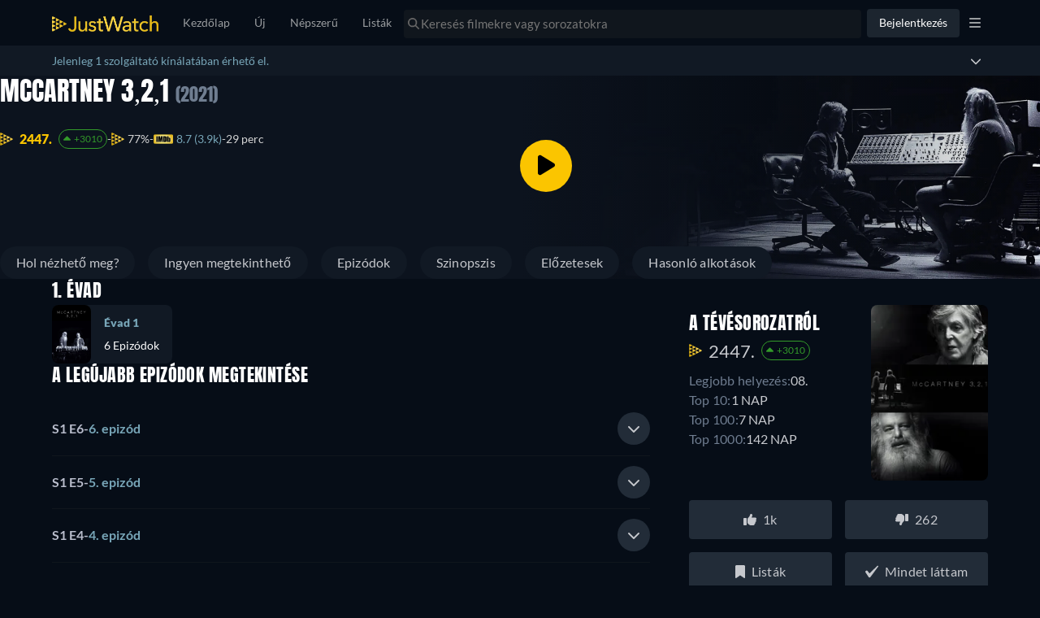

--- FILE ---
content_type: text/javascript
request_url: https://www.justwatch.com/appassets/js/1768901085226_chunk-1502d568.3d088a66.js
body_size: 1458
content:
(window.webpackJsonp=window.webpackJsonp||[]).push([["chunk-1502d568"],{"45ab":function(e,t,a){"use strict";a.r(t);var n=a("2b0e"),r=a("76f1"),l=a("f182"),u=a("9c11"),s=Object(n.defineComponent)({__name:"Flat",props:{title:null,offers:null,seasonNumber:null},setup(e){const t=e,{language:a}=Object(u.f)(),{getOfferTextBlock:s,getInfoTextBlock:o,getRTLInfoTextBlock:c}=Object(l.b)(Object(n.toRefs)(t)),i=Object(n.computed)(()=>{switch(a.value){case"fi":return o(r.n.Flatrate,"Tällä hetkellä voit katsoa elokuvan","suoratoistona palvelussa");case"ru":return o(r.n.Flatrate,"В настоящее время Вы можете посмотреть","на");case"it":return o(r.n.Flatrate,"Adesso puoi guardare","in streaming su");case"de":return o(r.n.Flatrate,"Du kannst","bei","legal im Stream anschauen");case"pt":return o(r.n.Flatrate,"Você pode assistir","no","em Stream legalmente");case"fr":return o(r.n.Flatrate,"En ce moment, vous pouvez regarder","en streaming sur");case"es":return o(r.n.Flatrate,"Actualmente, usted es capaz de ver","streaming en");case"ja":return o(r.n.Flatrate,"は","で配信中です");case"ko":return s(r.n.Flatrate,"현재 ",`에서 "${t.title}" 스트리밍 서비스 중입니다.`);case"ro":return o(r.n.Flatrate,"În prezent, puteți viziona","streaming pe");case"hu":return o(r.n.Flatrate,"Jelenleg a(z)","online megtekinthető itt:");case"cs":return o(r.n.Flatrate,"Aktuálně máte možnost sledovat","streaming u");case"bg":return o(r.n.Flatrate,"В момента можете да гледате стрийминг на","в","онлайн");case"ar":return o(r.n.Flatrate,"يمكنكم حالياً مشاهدة","على");case"pt":return o(r.n.Flatrate,"Atualmente, você pode assistir","em streaming via");case"tr":return o(r.n.Flatrate,"Şu an","adlı yapımı","üzerinden seyredebilirsiniz");case"sq":return o(r.n.Flatrate,"Aktualisht, ju mund të shikoni","në");case"pl":return o(r.n.Flatrate,"Obecnie możesz oglądać","w streamingu w serwisie");case"ro":return o(r.n.Flatrate,"Acum poți să vezi gratuit","pe");case"az":return o(r.n.Flatrate,"Hazırda siz","üzərindən","yayımını izləyə bilərsiniz");case"el":return o(r.n.Flatrate,"Προς το παρόν μπορείτε να παρακολουθήσετε τον τίτλο","με streaming στο");case"sr":return o(r.n.Flatrate,"Trenutno možete da gledate","strim na");case"sv":return o(r.n.Flatrate,"För närvarande kan du se","streama på");case"uk":return o(r.n.Flatrate,"Наразі ви можете дивитися трансляцію","на");case"ur":return c(r.n.Flatrate,"فی الحال آپ","پر","اسٹریمنگ دیکھنے کے قابل ہیں۔");case"zh":return c(r.n.Flatrate,"目前你可以在","上观看 ");case"en":default:return o(r.n.Flatrate,"Currently you are able to watch","streaming on")}});return{__sfc:!0,language:a,props:t,getOfferTextBlock:s,getInfoTextBlock:o,getRTLInfoTextBlock:c,text:i}}}),o=a("2877"),c=Object(o.a)(s,(function(){var e=this._self._c,t=this._self._setupProxy;return e("p",[this._v(this._s(t.text)+this._s("ja"===t.language?"。":". "))])}),[],!1,null,null,null);t.default=c.exports},f182:function(e,t,a){"use strict";a.d(t,"a",(function(){return u})),a.d(t,"b",(function(){return o}));var n=a("2b0e"),r=a("3654"),l=a("f058");const u=(e,t)=>"ja"===t?`「${e}」`:`"${e}"`,s=(e=[])=>[...new Set(e.map(e=>e.package.clearName))],o=e=>{const t=Object(n.computed)(()=>{var t;return null!==(t=Object(r.toValue)(e.title))&&void 0!==t?t:""}),a=Object(n.computed)(()=>{var t;return null!==(t=Object(r.toValue)(e.offers))&&void 0!==t?t:[]}),o=Object(n.computed)(()=>{var t;return null!==(t=Object(r.toValue)(e.seasonNumber))&&void 0!==t?t:null}),{tc:c,locale:i}=Object(l.b)(),m=(e,t,n)=>`${t} ${s(a.value.filter(t=>t.monetizationType===e)).join(", ")}${n?" "+n:""}`;return{getOfferTextBlock:m,getInfoTextBlock:(e,a,n,r)=>{const l=null==o.value?t.value:`${t.value} - ${c("WEBAPP_SEASON")} ${o.value}`,s=`${a} ${u(l,i.value)} ${n}`;return"none"===e?s:m(e,s,r)},getRTLInfoTextBlock:(e,n,r,l)=>{const u=null==o.value?t.value:`${t.value} - ${c("WEBAPP_SEASON")} ${o.value}`;return`${n} ${s(a.value.filter(t=>t.monetizationType===e)).join(", ")} ${r} ${u}${l?" "+l:""}`}}}}}]);
//# sourceMappingURL=1768901085226_chunk-1502d568.3d088a66.js.map

--- FILE ---
content_type: text/javascript
request_url: https://www.justwatch.com/appassets/js/1768901085226_chunk-6356a3f8.8b8671d6.js
body_size: 6947
content:
(window.webpackJsonp=window.webpackJsonp||[]).push([["chunk-6356a3f8"],{"1d25":function(t,e,a){(e=a("24fb")(!1)).push([t.i,".buybox-row[data-v-db4447ba]{display:flex;gap:16px}.buybox-row[data-v-db4447ba]:last-of-type{margin-bottom:16px}.buybox-row__quality-tv[data-v-db4447ba]{display:flex;flex-direction:column;gap:8px}.buybox-row__quality-tv__offers[data-v-db4447ba]{width:100%;height:120px;display:flex;justify-content:flex-start;gap:8px;overflow-x:auto;scrollbar-width:none}.buybox-row__quality-tv__offers .quality-tv-title[data-v-db4447ba]{position:relative;width:80px;min-width:80px;height:120px;display:flex;flex-direction:column;align-items:center;gap:8px;border-radius:7px;overflow:hidden;padding:0;margin:0;cursor:pointer}.buybox-row__quality-tv__offers .quality-tv-title .poster[data-v-db4447ba]{width:100%;height:100%;margin:0;-o-object-fit:cover;object-fit:cover;padding:1px;border-radius:7px}.buybox-row__quality-tv__offers .quality-tv-title .poster-fade[data-v-db4447ba]{position:absolute;bottom:0;left:0;width:100%;height:120px;background:linear-gradient(180deg,transparent 50%,var(--fade-color,#101720));pointer-events:none}.buybox-row__quality-tv__offers .quality-tv-title .poster-info[data-v-db4447ba]{position:absolute;bottom:1px;width:55px;height:16px;display:flex;gap:8px;align-items:center;justify-content:flex-end;margin-left:auto;margin-right:auto}.buybox-row__quality-tv__offers .quality-tv-title .poster-info .logo[data-v-db4447ba]{width:24px;height:12px}.buybox-row__quality-tv__offers .quality-tv-title .poster-info .imdb-rating[data-v-db4447ba]{color:#78a6b8;font-weight:400;line-height:16px;font-size:16px;text-align:end}.offer[data-v-db4447ba]{display:flex;align-items:flex-start;justify-content:space-between;flex-direction:column;gap:16px;width:100%;padding:16px;background-color:inherit;cursor:pointer}@media(max-width:1024px){.offer[data-v-db4447ba]{flex-direction:column;height:auto;gap:16px}}.offer .qtv_titles[data-v-db4447ba]{display:flex;align-items:flex-end;justify-content:space-between;gap:16px;height:120px;width:100%}.offer .qtv_titles .qtv-scrollbar[data-v-db4447ba]{height:120px;overflow-y:unset;padding-right:1px;width:101%;position:relative}.offer .qtv_titles .qtv-scrollbar .scroll-fade-right[data-v-db4447ba]{position:absolute;top:0;right:0;width:168px;height:100%;background:linear-gradient(90deg,rgba(12,19,30,0),var(--fade-color,#101720));pointer-events:none;transition:opacity .7s ease;opacity:1;z-index:2}@media screen and (max-width:600px){.offer .qtv_titles .qtv-scrollbar .scroll-fade-right[data-v-db4447ba]{width:140px}}.offer .qtv_titles .qtv-scrollbar .scroll-fade-right.hide-fade[data-v-db4447ba]{opacity:0}.offer .qtv_titles .qtv-scrollbar[data-v-db4447ba] .hidden-horizontal-scrollbar__items{height:100%;padding-right:1px}.offer__cta[data-v-db4447ba]{display:flex;align-items:center;justify-content:center;margin-inline-start:auto;height:40px;flex-shrink:0;max-width:-moz-fit-content;max-width:fit-content;width:auto;min-width:166px;padding:8px 16px;border-radius:8px;border:none;background:#303740;color:#c6c8cd;font-size:16px;font-weight:900;letter-spacing:.24px;cursor:pointer;white-space:nowrap;text-overflow:ellipsis;overflow:hidden}.offer__cta[data-v-db4447ba]:hover{background:rgba(48,55,64,.7960784314)}@media(max-width:1024px){.offer__cta[data-v-db4447ba]{max-width:none;width:-moz-fit-content;width:fit-content;padding:0 16px;margin-inline-start:0;width:100%}}@media(max-width:460px){.offer__cta[data-v-db4447ba]{max-width:105%}}.offer__cta--highlight[data-v-db4447ba]{background:#fbc500;color:#000}.offer__cta--highlight[data-v-db4447ba]:hover{background:rgba(251,197,0,.6941176471)}.offer__cta__text[data-v-db4447ba]{white-space:nowrap;overflow:hidden;text-overflow:ellipsis}.picture-wrapper[data-v-db4447ba]{min-width:80px;min-height:32px}.banner[data-v-db4447ba]{display:flex;color:#c6c8cd;font-size:14px;font-style:normal;font-weight:900;line-height:16px;letter-spacing:.21px;align-items:center;justify-content:flex-start;gap:16px;width:100%}@media(max-width:1024px){.banner[data-v-db4447ba]{flex-direction:column;align-items:flex-start}}.banner .banner-text[data-v-db4447ba]{font-weight:900;font-style:#000;font-size:16px;line-height:24px;letter-spacing:1.5%;vertical-align:middle}@media(max-width:550px){.banner .banner-text[data-v-db4447ba]{font-size:14px;line-height:20px}}.button-container[data-v-db4447ba]{margin-inline-start:auto}.button-container.sm[data-v-db4447ba]{display:none}@media(max-width:1024px){.button-container[data-v-db4447ba]{width:100%}.button-container.lg[data-v-db4447ba]{display:none}.button-container.sm[data-v-db4447ba]{display:block}}.button-container .play-icon[data-v-db4447ba]{margin-inline-end:8px}.promoted-text[data-v-db4447ba]{margin:0;color:#6f7d90;font-size:14px;line-height:16px;letter-spacing:.21px;display:flex;align-items:center;justify-content:center;white-space:nowrap}.promoted-text.sm[data-v-db4447ba]{display:none}@media(max-width:1024px){.promoted-text.lg[data-v-db4447ba]{display:none}.promoted-text.sm[data-v-db4447ba]{display:flex;position:absolute;right:32px}}.place-holder__container[data-v-db4447ba]{border:1px solid var(--jw-grey-400);border-radius:7px;position:relative;width:80px;height:120px;overflow:hidden}.place-holder__container .title-container[data-v-db4447ba]{position:absolute;font-size:11px;max-width:80px;max-height:100px;padding:0 4px;top:60px;left:0;right:0;display:flex;align-items:center;justify-content:center;color:var(--jw-grey-300);text-align:center;overflow-wrap:break-word;-webkit-hyphens:auto;hyphens:auto;display:-webkit-box;-webkit-line-clamp:3;line-clamp:3;-webkit-box-orient:vertical;overflow:hidden}[data-v-db4447ba] .disclaimer-button{margin-top:-6px;margin-left:4px;vertical-align:middle}@media(max-width:550px){[data-v-db4447ba] .disclaimer-button{margin-top:-5px}}",""]),t.exports=e},"375a":function(t,e,a){"use strict";a.d(e,"a",(function(){return j})),a.d(e,"b",(function(){return k}));var o=a("3546"),i=a("eb87"),r=a("3ff7"),l=a("9c11"),n=a("18e5"),s=a("3654"),c=a("2b0e"),d=a("76f1"),u=a("4cb3"),p=a("4ba1"),f=a("6694"),v=a("ed4f"),b=a("1a09"),m=a("f382"),g=a("f65f"),h=a("80c8"),x=a("1ffe"),y=a("713d"),_=a("17f0");const w=Object.fromEntries(Object.entries({20:["US","CA"],21:["DE","AT","FR","CH","NL","ES","GB","IT"],22:["AU","JP"]}).flatMap(([t,e])=>e.map(e=>[e,t])));function C(t="ti",e){const a=function(t){var e;return null!==(e=w[t])&&void 0!==e?e:null}(e);return["amazon",e.toLowerCase(),"qtv",t,a].filter(Boolean).join("-")}var T=a("76d8"),O=a("68e6");function j({shortName:t,titlesShownCount:e,sourceTitle:a,additionalContexts:u=[],placement:w="TitlePage",seasonNumber:j=null,episodeNumber:S=null,titleCount:$=8,swiperIndex:A,providerFilter:q}){const V=Object(O.c)(),{country:I}=Object(l.f)(),{xServeTrack:N}=Object(l.a)(),{placement:E}=Object(i.c)("qtv"),{getQTVCompositionId:F}=k(),{setATVPlacementExpTags:U}=Object(T.a)(),R=Object(c.computed)(()=>Object(s.toValue)(t)),M=Object(c.computed)(()=>Object(s.toValue)(j)),B=Object(c.computed)(()=>Object(s.toValue)(S)),{promotionOffer:W}=Object(x.b)({title:a,offers:()=>[],hardcodedShortName:t}),Q=Object(c.computed)(()=>{const t=Object(s.toValue)(a);return"Season"===t.__typename?t.show:t}),D=Object(c.computed)(()=>{var t;return null!==(t=Object(s.toValue)(u))&&void 0!==t?t:[]}),{qtvTitles:z,loading:L,isQTVEmpty:G,similarityScores:H}=function({title:t,shortName:e,titleCount:a,providerFilter:o}){const i=Object(c.computed)(()=>{const e=Object(s.toValue)(t);return"Season"===e.__typename?e.show.id:e.id}),n=Object(c.computed)(()=>Object(s.toValue)(e)),u=Object(c.computed)(()=>{var t;return null!==(t=Object(s.toValue)(o))&&void 0!==t?t:{}}),{similarTitles:b,similarityScores:m,loading:g}=Object(r.a)({titleId:i,filters:()=>({imdbScore:{min:7.5},packages:[n.value],...u.value}),offerFilters:()=>({packages:[n.value]}),includeOffers:!0,first:a,minTitles:a}),h=Object(c.computed)(()=>!g.value&&b.value.length<a),{popularTitles:x,loading:y}=function({shortName:t,first:e,enabled:a,providerFilter:o}){const{country:i,language:r}=Object(l.f)(),{result:n,loading:u,onError:b}=Object(p.c)(f.c,()=>({country:i.value,popularTitlesSortBy:d.t.Popular_7Days,first:Object(s.toValue)(e),popularTitlesFilter:{packages:[Object(s.toValue)(t)],imdbScore:{min:8},...Object(s.toValue)(o)},language:r.value,offerFilters:{packages:[Object(s.toValue)(t)],preAffiliate:!0}}),()=>({enabled:Object(s.toValue)(a),errorPolicy:"all"})),m=Object(c.computed)(()=>{var t,e;return null!==(t=null===(e=n.value)||void 0===e||null===(e=e.popularTitles)||void 0===e||null===(e=e.edges)||void 0===e?void 0:e.map(({node:t})=>t))&&void 0!==t?t:[]});return b(a=>{Object(v.captureMessageForSentry)("[usePopularTitles - useQTV] Error fetching popular titles",{error:a,packages:[Object(s.toValue)(t)],first:Object(s.toValue)(e)},"error")}),{popularTitles:m,loading:u}}({shortName:e,first:a,enabled:h,providerFilter:u.value}),_=Object(c.computed)(()=>g.value||y.value),w=Object(c.computed)(()=>{if(_.value)return[];return(h.value?x.value:b.value).filter(t=>{var e,a;return(null!==(e=null===(a=t.offers)||void 0===a?void 0:a.length)&&void 0!==e?e:0)>0}).sort((t,e)=>{var a,o;return(null!==(a=e.content.scoring.imdbScore)&&void 0!==a?a:0)-(null!==(o=t.content.scoring.imdbScore)&&void 0!==o?o:0)})}),C=Object(c.computed)(()=>0===w.value.length),T=Object(c.computed)(()=>h.value?{}:m.value);return{qtvTitles:w,loading:_,isQTVEmpty:C,similarityScores:T}}({title:a,shortName:t,titleCount:$,providerFilter:q}),Y=Object(c.computed)(()=>o.d.FREE.includes(R.value)),J=Object(c.computed)(()=>{var t;const e=Y.value?W.value:null===(t=z.value[0])||void 0===t?void 0:t.offers[0];return{qtvTitleUrls:z.value.map(t=>new h.b(t.offers[0])),ctaUrl:new h.b(e)}}),X=Object(c.computed)(()=>J.value.qtvTitleUrls.map((t,e)=>t.apply(t=>function(t,e){var a;const o=null!==(a=H.value[e.id])&&void 0!==a?a:null;return t.apply(Z).addContexts(bt(e)).addContexts(vt(ft(e.id),o)).setTitleSourceId(e.id).updateContext("ClickoutContextGraphql","clickoutType","qtv")}(t,z.value[e])).apply(t=>function({url:t,qtvTitle:e,shortName:a,country:o,getCompositionId:i}){if("atp"===a&&t.set("uct_ctag",i(e.id)),["amp","prv"].includes(a)){if(!_.f.includes(o)){const e=C("ti",o);t.set("uct_ctag",e)}t.set("r",t.get("r").replace("app.primevideo.com","www.primevideo.com"))}return t}({url:t,qtvTitle:z.value[e],shortName:R.value,country:I.value,getCompositionId:ft})).apply(U))),K=Object(c.computed)(()=>J.value.ctaUrl.apply(tt).apply(t=>function({url:t,shortName:e,country:a,compositionId:o}){if("atp"===e)return t.set("uct_ctag",o);if(["amp","prv"].includes(e)){if(!_.f.includes(a)){const e=C("ft",a);t.set("uct_ctag",e)}return t.set("r",t.get("r").replace("app.primevideo.com","www.primevideo.com"))}return t}({url:t,shortName:R.value,country:I.value,compositionId:nt.value}).apply(U)));function Z(t){return t.addContexts(ot.value).addContexts(D.value).setForTracking("offerLocation",y.d.FREE_TRIAL).set("uct_country",I.value).updateContext("ClickoutContextGraphql","placement",E).updateContext("ClickoutContextGraphql","swiperIndex",Object(s.toValue)(A)).setCanary(N.value).setAdIds(V.value)}function tt(t){return t.apply(Z).addContexts(vt(nt.value)).updateContext("ClickoutContextGraphql","clickoutType","qtv_cta").addContexts(lt.value)}const et=Object(c.ref)(new Set),at=Object(c.ref)([]),ot=Object(c.computed)(()=>{const{sortedIds:t,indexOffset:e}=P(z.value,at.value);return new n.SnowplowImpressionContext(at.value.length,e,t)}),it=Object(c.computed)(()=>{const t=Object.values(H.value);return 0===t.length?{min:null,max:null,avg:null}:{min:Math.min(...t),max:Math.max(...t),avg:t.reduce((t,e)=>t+e,0)/t.length}}),rt=Object(c.computed)(()=>vt(nt.value)),lt=Object(c.computed)(()=>Y.value?new n.SnowplowTitleContextGraphql(Q.value.objectId,Q.value.objectType,M.value,B.value):bt(z.value[0])),nt=Object(c.computed)(()=>{const{sortedIds:t}=P(z.value,at.value);return ft(function(t){let e=function(t){let e=0;for(let a=0;a<t.length;a++)e=(e<<5)-e+t.charCodeAt(a),e|=0;return Math.abs(e).toString(36)}(t.join("-"));e.length<6?e=e.padEnd(6,"0"):e.length>6&&(e=e.slice(0,6));return e}(t))}),st=Object(c.computed)(()=>({additionalContexts:()=>[rt.value],additionalProperties:()=>({value:Math.min(Object(s.toValue)(e),z.value.length)}),preventDuplicateAdditionalContext:!0})),{onIntersection:ct}=Object(b.c)({category:"recommender_feature",toContext:bt,...st.value}),dt=Object(c.computed)(()=>st.value.additionalContexts().concat(D.value)),{onIntersection:ut}=Object(m.b)({additionalContexts:dt.value,additionalProperties:st.value.additionalProperties,groupId:"qtv"}),{onIntersection:pt}=Object(m.b)({additionalContexts:dt.value,additionalProperties:st.value.additionalProperties,groupId:"qtv_cta"});function ft(t){var e;const a=null!==(e=Q.value.id)&&void 0!==e?e:"nsid",i="TitlePage"===w?null:o.a[w],r=function(t){return["amp","prv"].includes(t)?"pv":"atp"===t?"qb":t}(R.value);return F(r,a,t,i)}function vt(t=null,e=null){return g.TrackingHelper.getRecommenderContext("quality_tv",Q.value.id,M.value,null,t,it.value.min,it.value.max,it.value.avg,e)}function bt(t){const e=z.value.findIndex(e=>e.id===t.id),a=e>-1?e+1:void 0;return new n.SnowplowTitleContextGraphql(t.objectId,t.objectType,void 0,null,void 0,a)}return{qtvTitles:z,loading:L,isQTVEmpty:G,onVisibilityChanged:function(t,e,a){!function(t,e){const a=et.value.has(e);if(t===a)return;t&&!a&&et.value.add(e);!t&&a&&et.value.delete(e);at.value=Array.from(et.value)}(a,t.id),a&&setTimeout(()=>{ct(t,a),ut(X.value[e],a,[bt(t)])},200)},onCTAVisibilityChanged:function(t){setTimeout(()=>{pt(K.value,t,[lt.value])},200)},ctaClickoutUrl:K,clickoutUrls:X}}function k(){const{deviceOs:t,deviceType:e}=Object(u.a)(),a=Object(c.computed)(()=>["ios","macos"].includes(t.value)?"os":"android"===t.value?"and":"ot"),o=Object(c.computed)(()=>"mobile"===e.value?"mo":"cm"),i=Object(c.computed)(()=>`${o.value}-${a.value}`);return{getQTVCompositionId:function(t,e,a,o){return[t,e,a,i.value,o].filter(Boolean).join("-")},deviceParam:i}}function P(t,e){const a=e.slice().sort((e,a)=>t.findIndex(t=>t.id===e)-t.findIndex(t=>t.id===a)),o=e.length>0?t.findIndex(t=>t.id===a[0]):0;return{sortedIds:a,indexOffset:o}}},6694:function(t,e,a){"use strict";a.d(e,"b",(function(){return n})),a.d(e,"a",(function(){return s})),a.d(e,"c",(function(){return c}));var o=a("5184"),i=a("62ad1");const r=o.a`
	fragment PopularTitleGraphql on MovieOrShow {
		__typename
		id
		objectId
		objectType
		content(country: $country, language: $language) {
			title
			fullPath
			originalReleaseYear
			shortDescription
			interactions {
				likelistAdditions
				dislikelistAdditions
			}
			scoring {
				imdbVotes
				imdbScore
				tmdbPopularity
				tmdbScore
				tomatoMeter
				certifiedFresh
				jwRating
			}
			interactions {
				votesNumber
			}
			dailymotionClips: clips(providers: [DAILYMOTION]) {
				sourceUrl
				externalId
				provider
				streamUrl
			}
			posterUrl(profile: $profile, format: $format)
			... on MovieOrShowOrSeasonContent {
				backdrops(profile: $backdropProfile, format: $format) {
					backdropUrl
				}
			}
			isReleased
			credits(role: $creditsRole) {
				name
				personId
			}
			runtime
			genres {
				translation(language: $language)
				shortName
			}
		}
		likelistEntry {
			createdAt
		}
		dislikelistEntry {
			createdAt
		}
		watchlistEntryV2 {
			createdAt
		}
		customlistEntries {
			createdAt
		}
		freeOffersCount: offerCount(country: $country, platform: WEB, filter: { monetizationTypes: [FREE, ADS] })
		watchNowOffer(country: $country, platform: WEB, filter: $watchNowFilter) {
			...WatchNowOffer
		}
		... on Movie {
			seenlistEntry {
				createdAt
			}
		}
		... on Show {
			tvShowTrackingEntry {
				createdAt
			}
			seenState(country: $country) {
				seenEpisodeCount
				progress
			}
		}
	}
	${i.b}
`;var l=a("5027");const n=o.a`
	query GetPopularTitles(
		$backdropProfile: BackdropProfile
		$country: Country!
		$first: Int! = 70
		$format: ImageFormat
		$language: Language!
		$after: String
		$popularTitlesFilter: TitleFilter
		$popularTitlesSortBy: PopularTitlesSorting! = POPULAR
		$profile: PosterProfile
		$sortRandomSeed: Int! = 0
		$watchNowFilter: WatchNowOfferFilter!
		$offset: Int = 0
		$creditsRole: CreditRole! = DIRECTOR
	) {
		popularTitles(
			country: $country
			filter: $popularTitlesFilter
			first: $first
			sortBy: $popularTitlesSortBy
			sortRandomSeed: $sortRandomSeed
			offset: $offset
			after: $after
		) {
			__typename
			edges {
				cursor
				node {
					...PopularTitleGraphql
				}
			}
			pageInfo {
				startCursor
				endCursor
				hasPreviousPage
				hasNextPage
			}
			totalCount
		}
	}
	${r}
`,s=o.a`
	query GetPopularMetaData($fullPath: String!, $site: String) {
		metaData: urlV2(fullPath: $fullPath, site: $site) {
			id
			urlID
			metaTitle
			metaDescription
		}
	}
`,c=o.a`
	query GetQTVPopularTitles(
		$backdropProfile: BackdropProfile
		$country: Country!
		$first: Int! = 8
		$format: ImageFormat
		$language: Language!
		$after: String
		$popularTitlesFilter: TitleFilter
		$popularTitlesSortBy: PopularTitlesSorting! = POPULAR_7_DAYS
		$profile: PosterProfile
		$sortRandomSeed: Int! = 0
		$offset: Int = 0
		$offerFilters: OfferFilter = { packages: ["atp"] }
	) {
		popularTitles(
			country: $country
			filter: $popularTitlesFilter
			first: $first
			sortBy: $popularTitlesSortBy
			sortRandomSeed: $sortRandomSeed
			offset: $offset
			after: $after
		) {
			__typename
			edges {
				node {
					__typename
					id
					objectId
					objectType
					content(country: $country, language: $language) {
						title
						fullPath
						scoring {
							imdbVotes
							imdbScore
							tomatoMeter
							certifiedFresh
							jwRating
						}
						posterUrl(profile: $profile, format: $format)
						... on MovieOrShowOrSeasonContent {
							backdrops(profile: $backdropProfile, format: $format) {
								backdropUrl
							}
						}
					}
					offers(country: $country, platform: WEB, filter: $offerFilters) {
						...TitleOffer
					}
				}
			}
		}
	}
	${l.b}
`},b77d:function(t,e,a){"use strict";a("bccd")},bccd:function(t,e,a){var o=a("1d25");o.__esModule&&(o=o.default),"string"==typeof o&&(o=[[t.i,o,""]]),o.locals&&(t.exports=o.locals);(0,a("499e").default)("7a16165a",o,!0,{sourceMap:!1,shadowMode:!1})},fd4f:function(t,e,a){"use strict";a.r(e);var o=a("2b0e"),i=a("1a09"),r=a("1441"),l=a("f058"),n=a("5216"),s=a("9c11"),c=a("11ca"),d=a("375a"),u=a("bb09"),p=a("80c8"),f=a("3546"),v=a("f81c"),b=a("8ea7"),m=a("84e9"),g=a("c091"),h=a("7b10"),x=Object(o.defineComponent)({__name:"QualityTV",props:{catalogueItem:null,title:null,offers:null,additionalContexts:null,seasonNumber:null,episodeNumber:null,swiperIndex:null,hardcodedShortName:null,displayPromotedTag:{type:Boolean,default:!0},providerFilter:null},setup(t){const e=t,x=Object(o.ref)(null),{tc:y,t:_}=Object(l.b)(),{country:w}=Object(s.f)(),C=Object(o.computed)(()=>{var t;return null!==(t=e.hardcodedShortName)&&void 0!==t?t:e.catalogueItem.shortName}),T=Object(o.computed)(()=>f.b[C.value]),O=Object(o.computed)(()=>V.value[0].offers[0].package),j=Object(o.computed)(()=>"FREE"===T.value),{activeVariantWithControlGroup:k}=Object(m.d)("ATV_PLACEMENTS_EXP"),P=Object(o.computed)(()=>"variant_5"===k.value||!j.value),S=Object(o.computed)(()=>"ES"===w.value&&"sst"===C.value?"Ve a SkyShowtime ahora":"SVOD"===T.value?_("WEBAPP_PROVIDER_QUALITY_TV_STREAM",{provider:O.value.clearName}):"TVOD"===T.value?_("WEBAPP_PROVIDER_QUALITY_TV_RENT_OR_BUY",{provider:O.value.clearName}):_("WEBAPP_PROVIDER_QUALITY_TV_BANNER",{provider:O.value.clearName})),$=Object(o.computed)(()=>{var t;return"atp"!==C.value?null:null===(t=V.value)||void 0===t||null===(t=t[0])||void 0===t||null===(t=t.offers)||void 0===t||null===(t=t.find(t=>"atp"===t.package.shortName))||void 0===t||null===(t=t.package)||void 0===t||null===(t=t.planOffers)||void 0===t||null===(t=t[0])||void 0===t?void 0:t.retailPrice}),A=Object(o.computed)(()=>{var t;const e=(null===(t=x.value)||void 0===t?void 0:t.clientWidth)||0;return Math.round(e/88)}),q=new Map,{qtvTitles:V,onVisibilityChanged:I,clickoutUrls:N,ctaClickoutUrl:E,onCTAVisibilityChanged:F}=Object(d.a)({shortName:()=>C.value,sourceTitle:()=>e.title,titlesShownCount:A,additionalContexts:()=>e.additionalContexts,seasonNumber:()=>e.seasonNumber,episodeNumber:()=>e.episodeNumber,swiperIndex:()=>e.swiperIndex,titleCount:10,providerFilter:()=>e.providerFilter}),U=Object(o.computed)(()=>["AU","CA"].includes(w.value)?y("WEBAPP_WATCHNOW"):y("WEBAPP_QUALITY_TV_CTA")),R=Object(o.computed)(()=>"jwt"===C.value),M=Object(o.ref)(!1);const{openRentalModal:B}=Object(h.a)();function W(t,e){return q.has(t.id)||q.set(t.id,a=>I(t,e,a)),q.get(t.id)}function Q(){return q.has("cta")||q.set("cta",t=>{F(t)}),q.get("cta")}return{__sfc:!0,props:e,titleListContainer:x,tc:y,t:_,country:w,qtvShortName:C,qualityTVType:T,qtvProviderPackage:O,isFreeTrialQTV:j,atvPlacementsExpVariant:k,hasWatchNowCTA:P,bannerText:S,retailPrice:$,titlesShownCount:A,observerCallbacks:q,qtvTitles:V,onVisibilityChanged:I,clickoutUrls:N,ctaClickoutUrl:E,onCTAVisibilityChanged:F,freeTrialQTVCTA:U,isModal:R,hideTitlesFade:M,intersectionOptionsForFade:{once:!1,throttle:0,intersection:{root:null,rootMargin:"0px 0px 0px 0px",threshold:.95}},toggleFade:function(t,e){e===V.value.length-1&&(M.value=t)},imageUrl:function(t){return o.default.filter("Thumbor")({url:t,imageType:"poster"})},imbdScore:function(t){var e;return null===(e=t.content.scoring)||void 0===e||null===(e=e.imdbScore)||void 0===e?void 0:e.toFixed(1)},openRentalModal:B,handleQTVClick:function(t,e){if(R.value){if(Object(g.c)(t.offers[0])&&e)return Object(p.h)(e),void B({title:t,offer:t.offers[0],clickoutUrl:e,overrideRedirectUrl:!0});v.ModalHelper.openModal(()=>a.e("chunk-134d24e0").then(a.bind(null,"87f2")),{offer:t.offers[0],title:t,additionalContexts:Object(p.c)(e)},{cssClass:"trailer-modal"},"",!0,[]),e&&Object(p.h)(e)}},getVisibilityCallback:W,getCTAVisiblityCalback:Q,handleCTAObservation:function(){const t=Q();return{...i.b,callback:t}},handleObservation:function(t,e){const a=W(t,e);return{...i.b,callback:a}},HiddenHorizontalScrollbar:r.default,ProviderIcon:n.a,faPlay:c.P,ClickoutAnchor:u.a,DisclaimerButton:b.default}}}),y=(a("b77d"),a("2877")),_=Object(y.a)(x,(function(){var t=this,e=t._self._c,a=t._self._setupProxy;return a.qtvTitles.length?e("div",{staticClass:"offer"},[e("div",{staticClass:"banner"},[e("div",{staticClass:"picture-wrapper"},[e(a.ProviderIcon,{attrs:{iconUrl:a.qtvProviderPackage.iconWide,lazy:!1,providerShortName:a.qtvProviderPackage.shortName}})],1),e("span",{staticClass:"banner-text"},[t._t("banner-text",(function(){return[e("span",[t._v(t._s(a.bannerText))]),e("NoSSR",[a.retailPrice?e(a.DisclaimerButton,{attrs:{price:a.retailPrice}}):t._e()],1)]}))],2),e("div",{directives:[{name:"observe-visibility",rawName:"v-observe-visibility",value:a.handleCTAObservation(),expression:"handleCTAObservation()"}],staticClass:"button-container lg"},[e(a.isModal?"div":a.ClickoutAnchor,{key:a.ctaClickoutUrl.toString()+"_cta",tag:"component",staticClass:"offer__cta",class:{"offer__cta--highlight":a.isFreeTrialQTV},attrs:{rel:"nofollow noopener",href:a.ctaClickoutUrl},on:{click:()=>a.handleQTVClick(a.qtvTitles[0],a.ctaClickoutUrl)}},[e("FontAwesomeIcon",{staticClass:"play-icon",attrs:{icon:a.faPlay,size:"lg"}}),a.hasWatchNowCTA?e("span",{staticClass:"offer__cta__text"},[t._v(t._s(t.$tc("WEBAPP_WATCHNOW")))]):e("span",{staticClass:"offer__cta__text"},[t._v(t._s(a.freeTrialQTVCTA))])],1)],1)]),e("div",{ref:"titleListContainer",staticClass:"qtv_titles"},[e(a.HiddenHorizontalScrollbar,{staticClass:"qtv-scrollbar"},[e("div",{staticClass:"scroll-fade-right",class:{"hide-fade":a.hideTitlesFade}}),e("div",{staticClass:"buybox-row__quality-tv__offers"},t._l(a.qtvTitles,(function(o,i){return e("div",{directives:[{name:"observe-visibility",rawName:"v-observe-visibility",value:a.handleObservation(o,i),expression:"handleObservation(title, index)"}],key:o.id},[e(a.isModal?"div":a.ClickoutAnchor,{key:a.clickoutUrls[i].toString(),tag:"component",staticClass:"quality-tv-title",attrs:{href:a.clickoutUrls[i],rel:"nofollow noopener"},on:{click:()=>a.handleQTVClick(o,a.clickoutUrls[i])}},[o.content.posterUrl?e("img",{directives:[{name:"observe-visibility",rawName:"v-observe-visibility",value:{...a.intersectionOptionsForFade,callback:t=>a.toggleFade(t,i)},expression:"{\n\t\t\t\t\t\t\t\t...intersectionOptionsForFade,\n\t\t\t\t\t\t\t\tcallback: isVisible => toggleFade(isVisible, index),\n\t\t\t\t\t\t\t}"}],staticClass:"poster",attrs:{src:o.content.posterUrl?a.imageUrl(o.content.posterUrl).replace("{format}","jpg"):void 0,alt:o.content.title}}):e("div",{staticClass:"place-holder__container"},[e("img",{attrs:{src:"/appassets/img/poster-placeholder.png"}}),e("div",{staticClass:"title-container"},[e("span",{staticClass:"title"},[t._v(t._s(o.content.title))])])]),e("div",{staticClass:"poster-fade"}),e("div",{staticClass:"poster-info"},[e("img",{staticClass:"logo",attrs:{src:"/appassets/img/imdb.png"}}),a.imbdScore(o)?e("div",{staticClass:"imdb-rating"},[t._v(t._s(a.imbdScore(o)))]):t._e()])])],1)})),0)]),t.displayPromotedTag?e("p",{staticClass:"promoted-text lg"},[t._v(t._s(t.$tc("WEBAPP_PROMOTED")))]):t._e()],1),e("div",{directives:[{name:"observe-visibility",rawName:"v-observe-visibility",value:a.handleCTAObservation(),expression:"handleCTAObservation()"}],staticClass:"button-container sm"},[e(a.isModal?"div":a.ClickoutAnchor,{key:a.ctaClickoutUrl.toString()+"_cta",tag:"component",staticClass:"offer__cta",class:{"offer__cta--highlight":a.isFreeTrialQTV},attrs:{rel:"nofollow noopener",href:a.ctaClickoutUrl},on:{click:()=>a.handleQTVClick(a.qtvTitles[0],a.ctaClickoutUrl)}},[e("FontAwesomeIcon",{staticClass:"play-icon",attrs:{icon:a.faPlay,size:"lg"}}),a.hasWatchNowCTA?e("span",{staticClass:"offer__cta__text"},[t._v(t._s(t.$tc("WEBAPP_WATCHNOW")))]):e("span",{staticClass:"offer__cta__text"},[t._v(t._s(a.freeTrialQTVCTA))])],1)],1),t.displayPromotedTag?e("p",{staticClass:"promoted-text sm"},[t._v(t._s(t.$tc("WEBAPP_PROMOTED")))]):t._e()]):t._e()}),[],!1,null,"db4447ba",null);e.default=_.exports}}]);
//# sourceMappingURL=1768901085226_chunk-6356a3f8.8b8671d6.js.map

--- FILE ---
content_type: text/javascript
request_url: https://www.justwatch.com/appassets/js/1768901085226_npm.sentry.7ab7f5b8.js
body_size: 59167
content:
(window.webpackJsonp=window.webpackJsonp||[]).push([["npm.sentry"],{"11d2":function(t,e,n){"use strict";n.d(e,"a",(function(){return s})),n.d(e,"b",(function(){return i})),n.d(e,"c",(function(){return a})),n.d(e,"d",(function(){return o}));var r=n("9c0d");function o(t,e=0){return"string"!=typeof t||0===e||t.length<=e?t:t.slice(0,e)+"..."}function i(t,e){let n=t;const r=n.length;if(r<=150)return n;e>r&&(e=r);let o=Math.max(e-60,0);o<5&&(o=0);let i=Math.min(o+140,r);return i>r-5&&(i=r),i===r&&(o=Math.max(i-140,0)),n=n.slice(o,i),o>0&&(n="'{snip} "+n),i<r&&(n+=" {snip}"),n}function s(t,e){if(!Array.isArray(t))return"";const n=[];for(let e=0;e<t.length;e++){const o=t[e];try{Object(r.o)(o)?n.push("[VueViewModel]"):n.push(String(o))}catch(t){n.push("[value cannot be serialized]")}}return n.join(e)}function a(t,e=[],n=!1){return e.some(e=>function(t,e,n=!1){return!!Object(r.l)(t)&&(Object(r.k)(e)?e.test(t):!!Object(r.l)(e)&&(n?t===e:t.includes(e)))}(t,e,n))}},"3fd6":function(t,e,n){"use strict";n.d(e,"a",(function(){return r})),n.d(e,"b",(function(){return s})),n.d(e,"c",(function(){return l})),n.d(e,"d",(function(){return u})),n.d(e,"e",(function(){return a}));const r="?",o=/\(error: (.*)\)/,i=/captureMessage|captureException/;function s(...t){const e=t.sort((t,e)=>t[0]-e[0]).map(t=>t[1]);return(t,n=0,s=0)=>{const a=[],u=t.split("\n");for(let t=n;t<u.length;t++){const n=u[t];if(n.length>1024)continue;const r=o.test(n)?n.replace(o,"$1"):n;if(!r.match(/\S*Error: /)){for(const t of e){const e=t(r);if(e){a.push(e);break}}if(a.length>=50+s)break}}return function(t){if(!t.length)return[];const e=Array.from(t);/sentryWrapped/.test(c(e).function||"")&&e.pop();e.reverse(),i.test(c(e).function||"")&&(e.pop(),i.test(c(e).function||"")&&e.pop());return e.slice(0,50).map(t=>({...t,filename:t.filename||c(e).filename,function:t.function||r}))}(a.slice(s))}}function a(t){return Array.isArray(t)?s(...t):t}function c(t){return t[t.length-1]||{}}function u(t){try{return t&&"function"==typeof t&&t.name||"<anonymous>"}catch(t){return"<anonymous>"}}function l(t){const e=t.exception;if(e){const t=[];try{return e.values.forEach(e=>{e.stacktrace.frames&&t.push(...e.stacktrace.frames)}),t}catch(t){return}}}},"50e4":function(t,e,n){"use strict";n.d(e,"a",(function(){return u})),n.d(e,"b",(function(){return f})),n.d(e,"c",(function(){return g})),n.d(e,"d",(function(){return m})),n.d(e,"e",(function(){return c})),n.d(e,"f",(function(){return d})),n.d(e,"g",(function(){return l}));var r=n("a73e"),o=n("7c08"),i=n("9c0d"),s=n("fc5c"),a=n("11d2");function c(t,e,n){if(!(e in t))return;const r=t[e],i=n(r);"function"==typeof i&&l(i,r);try{t[e]=i}catch(n){o.a&&s.c.log(`Failed to replace method "${e}" in object`,t)}}function u(t,e,n){try{Object.defineProperty(t,e,{value:n,writable:!0,configurable:!0})}catch(n){o.a&&s.c.log(`Failed to add non-enumerable property "${e}" to object`,t)}}function l(t,e){try{const n=e.prototype||{};t.prototype=e.prototype=n,u(t,"__sentry_original__",e)}catch(t){}}function d(t){return t.__sentry_original__}function f(t){if(Object(i.d)(t))return{message:t.message,name:t.name,stack:t.stack,...h(t)};if(Object(i.f)(t)){const e={type:t.type,target:p(t.target),currentTarget:p(t.currentTarget),...h(t)};return"undefined"!=typeof CustomEvent&&Object(i.g)(t,CustomEvent)&&(e.detail=t.detail),e}return t}function p(t){try{return Object(i.c)(t)?Object(r.d)(t):Object.prototype.toString.call(t)}catch(t){return"<unknown>"}}function h(t){if("object"==typeof t&&null!==t){const e={};for(const n in t)Object.prototype.hasOwnProperty.call(t,n)&&(e[n]=t[n]);return e}return{}}function m(t,e=40){const n=Object.keys(f(t));n.sort();const r=n[0];if(!r)return"[object has no keys]";if(r.length>=e)return Object(a.d)(r,e);for(let t=n.length;t>0;t--){const r=n.slice(0,t).join(", ");if(!(r.length>e))return t===n.length?r:Object(a.d)(r,e)}return""}function g(t){return function t(e,n){if(function(t){if(!Object(i.i)(t))return!1;try{const e=Object.getPrototypeOf(t).constructor.name;return!e||"Object"===e}catch(t){return!0}}(e)){const r=n.get(e);if(void 0!==r)return r;const o={};n.set(e,o);for(const r of Object.getOwnPropertyNames(e))void 0!==e[r]&&(o[r]=t(e[r],n));return o}if(Array.isArray(e)){const r=n.get(e);if(void 0!==r)return r;const o=[];return n.set(e,o),e.forEach(e=>{o.push(t(e,n))}),o}return e}(t,new Map)}},"68e5":function(t,e,n){"use strict";function r(){return"undefined"!=typeof __SENTRY_BROWSER_BUNDLE__&&!!__SENTRY_BROWSER_BUNDLE__}function o(){return"npm"}n.d(e,"a",(function(){return o})),n.d(e,"b",(function(){return r}))},"7c08":function(t,e,n){"use strict";n.d(e,"a",(function(){return r}));const r="undefined"==typeof __SENTRY_DEBUG__||__SENTRY_DEBUG__},8539:function(t,e,n){"use strict";n.d(e,"a",(function(){return r}));const r="8.55.0"},"87df":function(t,e,n){"use strict";function r(){const t="function"==typeof WeakSet,e=t?new WeakSet:[];return[function(n){if(t)return!!e.has(n)||(e.add(n),!1);for(let t=0;t<e.length;t++){if(e[t]===n)return!0}return e.push(n),!1},function(n){if(t)e.delete(n);else for(let t=0;t<e.length;t++)if(e[t]===n){e.splice(t,1);break}}]}n.d(e,"a",(function(){return r}))},"9c0d":function(t,e,n){"use strict";n.d(e,"a",(function(){return a})),n.d(e,"b",(function(){return c})),n.d(e,"c",(function(){return h})),n.d(e,"d",(function(){return o})),n.d(e,"e",(function(){return s})),n.d(e,"f",(function(){return p})),n.d(e,"g",(function(){return b})),n.d(e,"h",(function(){return l})),n.d(e,"i",(function(){return f})),n.d(e,"j",(function(){return d})),n.d(e,"k",(function(){return m})),n.d(e,"l",(function(){return u})),n.d(e,"m",(function(){return _})),n.d(e,"n",(function(){return g})),n.d(e,"o",(function(){return v}));const r=Object.prototype.toString;function o(t){switch(r.call(t)){case"[object Error]":case"[object Exception]":case"[object DOMException]":case"[object WebAssembly.Exception]":return!0;default:return b(t,Error)}}function i(t,e){return r.call(t)===`[object ${e}]`}function s(t){return i(t,"ErrorEvent")}function a(t){return i(t,"DOMError")}function c(t){return i(t,"DOMException")}function u(t){return i(t,"String")}function l(t){return"object"==typeof t&&null!==t&&"__sentry_template_string__"in t&&"__sentry_template_values__"in t}function d(t){return null===t||l(t)||"object"!=typeof t&&"function"!=typeof t}function f(t){return i(t,"Object")}function p(t){return"undefined"!=typeof Event&&b(t,Event)}function h(t){return"undefined"!=typeof Element&&b(t,Element)}function m(t){return i(t,"RegExp")}function g(t){return Boolean(t&&t.then&&"function"==typeof t.then)}function _(t){return f(t)&&"nativeEvent"in t&&"preventDefault"in t&&"stopPropagation"in t}function b(t,e){try{return t instanceof e}catch(t){return!1}}function v(t){return!("object"!=typeof t||null===t||!t.__isVue&&!t._isVue)}},a642:function(t,e,n){"use strict";(function(t,r){n.d(e,"a",(function(){return i}));var o=n("68e5");function i(){return!Object(o.b)()&&"[object process]"===Object.prototype.toString.call(void 0!==t?t:0)}}).call(this,n("4362"),n("dd40")(t))},a73e:function(t,e,n){"use strict";n.d(e,"a",(function(){return u})),n.d(e,"b",(function(){return c})),n.d(e,"c",(function(){return a})),n.d(e,"d",(function(){return i}));var r=n("9c0d");const o=n("ea8b").a;function i(t,e={}){if(!t)return"<unknown>";try{let n=t;const r=5,o=[];let i=0,a=0;const c=" > ",u=c.length;let l;const d=Array.isArray(e)?e:e.keyAttrs,f=!Array.isArray(e)&&e.maxStringLength||80;for(;n&&i++<r&&(l=s(n,d),!("html"===l||i>1&&a+o.length*u+l.length>=f));)o.push(l),a+=l.length,n=n.parentNode;return o.reverse().join(c)}catch(t){return"<unknown>"}}function s(t,e){const n=t,i=[];if(!n||!n.tagName)return"";if(o.HTMLElement&&n instanceof HTMLElement&&n.dataset){if(n.dataset.sentryComponent)return n.dataset.sentryComponent;if(n.dataset.sentryElement)return n.dataset.sentryElement}i.push(n.tagName.toLowerCase());const s=e&&e.length?e.filter(t=>n.getAttribute(t)).map(t=>[t,n.getAttribute(t)]):null;if(s&&s.length)s.forEach(t=>{i.push(`[${t[0]}="${t[1]}"]`)});else{n.id&&i.push("#"+n.id);const t=n.className;if(t&&Object(r.l)(t)){const e=t.split(/\s+/);for(const t of e)i.push("."+t)}}const a=["aria-label","type","name","title","alt"];for(const t of a){const e=n.getAttribute(t);e&&i.push(`[${t}="${e}"]`)}return i.join("")}function a(){try{return o.document.location.href}catch(t){return""}}function c(t){return o.document&&o.document.querySelector?o.document.querySelector(t):null}function u(t){if(!o.HTMLElement)return null;let e=t;for(let t=0;t<5;t++){if(!e)return null;if(e instanceof HTMLElement){if(e.dataset.sentryComponent)return e.dataset.sentryComponent;if(e.dataset.sentryElement)return e.dataset.sentryElement}e=e.parentNode}return null}},d300:function(t,e,n){"use strict";n.r(e),n.d(e,"SDK_VERSION",(function(){return r.a})),n.d(e,"SEMANTIC_ATTRIBUTE_SENTRY_OP",(function(){return s})),n.d(e,"SEMANTIC_ATTRIBUTE_SENTRY_ORIGIN",(function(){return a})),n.d(e,"SEMANTIC_ATTRIBUTE_SENTRY_SAMPLE_RATE",(function(){return i})),n.d(e,"SEMANTIC_ATTRIBUTE_SENTRY_SOURCE",(function(){return o})),n.d(e,"Scope",(function(){return P})),n.d(e,"addBreadcrumb",(function(){return G})),n.d(e,"addEventProcessor",(function(){return oe})),n.d(e,"addIntegration",(function(){return pe})),n.d(e,"addTracingExtensions",(function(){return Ie})),n.d(e,"captureConsoleIntegration",(function(){return Ae})),n.d(e,"captureEvent",(function(){return Vt})),n.d(e,"captureException",(function(){return Wt})),n.d(e,"captureFeedback",(function(){return De})),n.d(e,"captureMessage",(function(){return Yt})),n.d(e,"captureSession",(function(){return ce})),n.d(e,"close",(function(){return ne})),n.d(e,"continueTrace",(function(){return fn})),n.d(e,"createTransport",(function(){return kn})),n.d(e,"debugIntegration",(function(){return On})),n.d(e,"dedupeIntegration",(function(){return Tn})),n.d(e,"endSession",(function(){return se})),n.d(e,"extraErrorDataIntegration",(function(){return Rn})),n.d(e,"flush",(function(){return ee})),n.d(e,"functionToStringIntegration",(function(){return Ln})),n.d(e,"getActiveSpan",(function(){return jt})),n.d(e,"getClient",(function(){return W})),n.d(e,"getCurrentHub",(function(){return Mn})),n.d(e,"getCurrentScope",(function(){return H})),n.d(e,"getGlobalScope",(function(){return B})),n.d(e,"getIsolationScope",(function(){return U})),n.d(e,"getRootSpan",(function(){return It})),n.d(e,"getSpanDescendants",(function(){return Tt})),n.d(e,"getSpanStatusFromHttpCode",(function(){return pt})),n.d(e,"inboundFiltersIntegration",(function(){return $n})),n.d(e,"isInitialized",(function(){return re})),n.d(e,"lastEventId",(function(){return te})),n.d(e,"makeMultiplexedTransport",(function(){return qn})),n.d(e,"moduleMetadataIntegration",(function(){return Xn})),n.d(e,"parameterize",(function(){return Jn})),n.d(e,"registerSpanErrorInstrumentation",(function(){return Oe})),n.d(e,"rewriteFramesIntegration",(function(){return nr})),n.d(e,"sessionTimingIntegration",(function(){return rr})),n.d(e,"setContext",(function(){return Gt})),n.d(e,"setCurrentClient",(function(){return or})),n.d(e,"setExtra",(function(){return Jt})),n.d(e,"setExtras",(function(){return Xt})),n.d(e,"setHttpStatus",(function(){return ht})),n.d(e,"setMeasurement",(function(){return nn})),n.d(e,"setTag",(function(){return Zt})),n.d(e,"setTags",(function(){return Kt})),n.d(e,"setUser",(function(){return Qt})),n.d(e,"spanToBaggageHeader",(function(){return $t})),n.d(e,"spanToJSON",(function(){return Et})),n.d(e,"spanToTraceHeader",(function(){return St})),n.d(e,"startInactiveSpan",(function(){return dn})),n.d(e,"startNewTrace",(function(){return mn})),n.d(e,"startSession",(function(){return ie})),n.d(e,"startSpan",(function(){return un})),n.d(e,"startSpanManual",(function(){return ln})),n.d(e,"suppressTracing",(function(){return hn})),n.d(e,"thirdPartyErrorFilterIntegration",(function(){return ir})),n.d(e,"updateSpanName",(function(){return At})),n.d(e,"withActiveSpan",(function(){return pn})),n.d(e,"withIsolationScope",(function(){return z})),n.d(e,"withScope",(function(){return q})),n.d(e,"zodErrorsIntegration",(function(){return lr})),n.d(e,"WINDOW",(function(){return dr})),n.d(e,"BrowserClient",(function(){return Dr})),n.d(e,"makeFetchTransport",(function(){return Mr})),n.d(e,"chromeStackLineParser",(function(){return Ur})),n.d(e,"defaultStackLineParsers",(function(){return Kr})),n.d(e,"defaultStackParser",(function(){return Zr})),n.d(e,"geckoStackLineParser",(function(){return zr})),n.d(e,"opera10StackLineParser",(function(){return Gr})),n.d(e,"opera11StackLineParser",(function(){return Jr})),n.d(e,"winjsStackLineParser",(function(){return Yr})),n.d(e,"eventFromException",(function(){return Tr})),n.d(e,"eventFromMessage",(function(){return Ir})),n.d(e,"exceptionFromError",(function(){return yr})),n.d(e,"createUserFeedbackEnvelope",(function(){return Ar})),n.d(e,"captureUserFeedback",(function(){return No})),n.d(e,"forceLoad",(function(){return Lo})),n.d(e,"getDefaultIntegrations",(function(){return Ro})),n.d(e,"onLoad",(function(){return Mo})),n.d(e,"showReportDialog",(function(){return Do})),n.d(e,"breadcrumbsIntegration",(function(){return go})),n.d(e,"globalHandlersIntegration",(function(){return Eo})),n.d(e,"httpContextIntegration",(function(){return Oo})),n.d(e,"linkedErrorsIntegration",(function(){return Po})),n.d(e,"browserApiErrorsIntegration",(function(){return bo})),n.d(e,"lazyLoadIntegration",(function(){return Ho})),n.d(e,"reportingObserverIntegration",(function(){return qo})),n.d(e,"httpClientIntegration",(function(){return Yo})),n.d(e,"contextLinesIntegration",(function(){return ti})),n.d(e,"getReplay",(function(){return ni.a})),n.d(e,"replayIntegration",(function(){return ni.b})),n.d(e,"replayCanvasIntegration",(function(){return Pi})),n.d(e,"feedbackAsyncIntegration",(function(){return ga})),n.d(e,"feedbackIntegration",(function(){return _a})),n.d(e,"feedbackSyncIntegration",(function(){return _a})),n.d(e,"getFeedback",(function(){return Vi})),n.d(e,"sendFeedback",(function(){return Ni})),n.d(e,"metrics",(function(){return Ia})),n.d(e,"defaultRequestInstrumentationOptions",(function(){return $a})),n.d(e,"instrumentOutgoingRequests",(function(){return Fa})),n.d(e,"startBrowserTracingNavigationSpan",(function(){return Ja})),n.d(e,"startBrowserTracingPageLoadSpan",(function(){return Xa})),n.d(e,"makeBrowserOfflineTransport",(function(){return nc})),n.d(e,"browserProfilingIntegration",(function(){return wc})),n.d(e,"spotlightBrowserIntegration",(function(){return xc})),n.d(e,"browserSessionIntegration",(function(){return xo})),n.d(e,"featureFlagsIntegration",(function(){return Cc})),n.d(e,"buildLaunchDarklyFlagUsedHandler",(function(){return Tc})),n.d(e,"launchDarklyIntegration",(function(){return Oc})),n.d(e,"OpenFeatureIntegrationHook",(function(){return jc})),n.d(e,"openFeatureIntegration",(function(){return Ic})),n.d(e,"unleashIntegration",(function(){return Pc})),n.d(e,"statsigIntegration",(function(){return Ac})),n.d(e,"init",(function(){return Wc})),n.d(e,"browserTracingIntegration",(function(){return Vc})),n.d(e,"attachErrorHandler",(function(){return $c})),n.d(e,"createTracingMixins",(function(){return Uc})),n.d(e,"vueIntegration",(function(){return qc})),n.d(e,"createSentryPiniaPlugin",(function(){return Gc}));var r=n("8539");const o="sentry.source",i="sentry.sample_rate",s="sentry.op",a="sentry.origin";var c=n("50e4"),u=n("ea8b");function l(){return Date.now()/1e3}const d=function(){const{performance:t}=u.a;if(!t||!t.now)return l;const e=Date.now()-t.now(),n=null==t.timeOrigin?e:t.timeOrigin;return()=>(n+t.now())/1e3}();let f;const p=(()=>{const{performance:t}=u.a;if(!t||!t.now)return void(f="none");const e=t.now(),n=Date.now(),r=t.timeOrigin?Math.abs(t.timeOrigin+e-n):36e5,o=r<36e5,i=t.timing&&t.timing.navigationStart,s="number"==typeof i?Math.abs(i+e-n):36e5;return o||s<36e5?r<=s?(f="timeOrigin",t.timeOrigin):(f="navigationStart",i):(f="dateNow",n)})();var h=n("11d2");function m(){const t=u.a,e=t.crypto||t.msCrypto;let n=()=>16*Math.random();try{if(e&&e.randomUUID)return e.randomUUID().replace(/-/g,"");e&&e.getRandomValues&&(n=()=>{const t=new Uint8Array(1);return e.getRandomValues(t),t[0]})}catch(t){}return([1e7]+1e3+4e3+8e3+1e11).replace(/[018]/g,t=>(t^(15&n())>>t/4).toString(16))}function g(t){return t.exception&&t.exception.values?t.exception.values[0]:void 0}function _(t){const{message:e,event_id:n}=t;if(e)return e;const r=g(t);return r?r.type&&r.value?`${r.type}: ${r.value}`:r.type||r.value||n||"<unknown>":n||"<unknown>"}function b(t,e,n){const r=t.exception=t.exception||{},o=r.values=r.values||[],i=o[0]=o[0]||{};i.value||(i.value=e||""),i.type||(i.type=n||"Error")}function v(t,e){const n=g(t);if(!n)return;const r=n.mechanism;if(n.mechanism={type:"generic",handled:!0,...r,...e},e&&"data"in e){const t={...r&&r.data,...e.data};n.mechanism.data=t}}function y(t){if(function(t){try{return t.__sentry_captured__}catch(t){}}(t))return!0;try{Object(c.a)(t,"__sentry_captured__",!0)}catch(t){}return!1}function S(t){const e=d(),n={sid:m(),init:!0,timestamp:e,started:e,duration:0,status:"ok",errors:0,ignoreDuration:!1,toJSON:()=>function(t){return Object(c.c)({sid:""+t.sid,init:t.init,started:new Date(1e3*t.started).toISOString(),timestamp:new Date(1e3*t.timestamp).toISOString(),status:t.status,errors:t.errors,did:"number"==typeof t.did||"string"==typeof t.did?""+t.did:void 0,duration:t.duration,abnormal_mechanism:t.abnormal_mechanism,attrs:{release:t.release,environment:t.environment,ip_address:t.ipAddress,user_agent:t.userAgent}})}(n)};return t&&w(n,t),n}function w(t,e={}){if(e.user&&(!t.ipAddress&&e.user.ip_address&&(t.ipAddress=e.user.ip_address),t.did||e.did||(t.did=e.user.id||e.user.email||e.user.username)),t.timestamp=e.timestamp||d(),e.abnormal_mechanism&&(t.abnormal_mechanism=e.abnormal_mechanism),e.ignoreDuration&&(t.ignoreDuration=e.ignoreDuration),e.sid&&(t.sid=32===e.sid.length?e.sid:m()),void 0!==e.init&&(t.init=e.init),!t.did&&e.did&&(t.did=""+e.did),"number"==typeof e.started&&(t.started=e.started),t.ignoreDuration)t.duration=void 0;else if("number"==typeof e.duration)t.duration=e.duration;else{const e=t.timestamp-t.started;t.duration=e>=0?e:0}e.release&&(t.release=e.release),e.environment&&(t.environment=e.environment),!t.ipAddress&&e.ipAddress&&(t.ipAddress=e.ipAddress),!t.userAgent&&e.userAgent&&(t.userAgent=e.userAgent),"number"==typeof e.errors&&(t.errors=e.errors),e.status&&(t.status=e.status)}var x=n("9c0d"),E=n("fc5c");function k(){return m()}function C(){return m().substring(16)}function O(t,e,n=2){if(!e||"object"!=typeof e||n<=0)return e;if(t&&e&&0===Object.keys(e).length)return t;const r={...t};for(const t in e)Object.prototype.hasOwnProperty.call(e,t)&&(r[t]=O(r[t],e[t],n-1));return r}function T(t,e){e?Object(c.a)(t,"_sentrySpan",e):delete t._sentrySpan}function I(t){return t._sentrySpan}class j{constructor(){this._notifyingListeners=!1,this._scopeListeners=[],this._eventProcessors=[],this._breadcrumbs=[],this._attachments=[],this._user={},this._tags={},this._extra={},this._contexts={},this._sdkProcessingMetadata={},this._propagationContext={traceId:k(),spanId:C()}}clone(){const t=new j;return t._breadcrumbs=[...this._breadcrumbs],t._tags={...this._tags},t._extra={...this._extra},t._contexts={...this._contexts},this._contexts.flags&&(t._contexts.flags={values:[...this._contexts.flags.values]}),t._user=this._user,t._level=this._level,t._session=this._session,t._transactionName=this._transactionName,t._fingerprint=this._fingerprint,t._eventProcessors=[...this._eventProcessors],t._requestSession=this._requestSession,t._attachments=[...this._attachments],t._sdkProcessingMetadata={...this._sdkProcessingMetadata},t._propagationContext={...this._propagationContext},t._client=this._client,t._lastEventId=this._lastEventId,T(t,I(this)),t}setClient(t){this._client=t}setLastEventId(t){this._lastEventId=t}getClient(){return this._client}lastEventId(){return this._lastEventId}addScopeListener(t){this._scopeListeners.push(t)}addEventProcessor(t){return this._eventProcessors.push(t),this}setUser(t){return this._user=t||{email:void 0,id:void 0,ip_address:void 0,username:void 0},this._session&&w(this._session,{user:t}),this._notifyScopeListeners(),this}getUser(){return this._user}getRequestSession(){return this._requestSession}setRequestSession(t){return this._requestSession=t,this}setTags(t){return this._tags={...this._tags,...t},this._notifyScopeListeners(),this}setTag(t,e){return this._tags={...this._tags,[t]:e},this._notifyScopeListeners(),this}setExtras(t){return this._extra={...this._extra,...t},this._notifyScopeListeners(),this}setExtra(t,e){return this._extra={...this._extra,[t]:e},this._notifyScopeListeners(),this}setFingerprint(t){return this._fingerprint=t,this._notifyScopeListeners(),this}setLevel(t){return this._level=t,this._notifyScopeListeners(),this}setTransactionName(t){return this._transactionName=t,this._notifyScopeListeners(),this}setContext(t,e){return null===e?delete this._contexts[t]:this._contexts[t]=e,this._notifyScopeListeners(),this}setSession(t){return t?this._session=t:delete this._session,this._notifyScopeListeners(),this}getSession(){return this._session}update(t){if(!t)return this;const e="function"==typeof t?t(this):t,[n,r]=e instanceof P?[e.getScopeData(),e.getRequestSession()]:Object(x.i)(e)?[t,t.requestSession]:[],{tags:o,extra:i,user:s,contexts:a,level:c,fingerprint:u=[],propagationContext:l}=n||{};return this._tags={...this._tags,...o},this._extra={...this._extra,...i},this._contexts={...this._contexts,...a},s&&Object.keys(s).length&&(this._user=s),c&&(this._level=c),u.length&&(this._fingerprint=u),l&&(this._propagationContext=l),r&&(this._requestSession=r),this}clear(){return this._breadcrumbs=[],this._tags={},this._extra={},this._user={},this._contexts={},this._level=void 0,this._transactionName=void 0,this._fingerprint=void 0,this._requestSession=void 0,this._session=void 0,T(this,void 0),this._attachments=[],this.setPropagationContext({traceId:k()}),this._notifyScopeListeners(),this}addBreadcrumb(t,e){const n="number"==typeof e?e:100;if(n<=0)return this;const r={timestamp:l(),...t};return this._breadcrumbs.push(r),this._breadcrumbs.length>n&&(this._breadcrumbs=this._breadcrumbs.slice(-n),this._client&&this._client.recordDroppedEvent("buffer_overflow","log_item")),this._notifyScopeListeners(),this}getLastBreadcrumb(){return this._breadcrumbs[this._breadcrumbs.length-1]}clearBreadcrumbs(){return this._breadcrumbs=[],this._notifyScopeListeners(),this}addAttachment(t){return this._attachments.push(t),this}clearAttachments(){return this._attachments=[],this}getScopeData(){return{breadcrumbs:this._breadcrumbs,attachments:this._attachments,contexts:this._contexts,tags:this._tags,extra:this._extra,user:this._user,level:this._level,fingerprint:this._fingerprint||[],eventProcessors:this._eventProcessors,propagationContext:this._propagationContext,sdkProcessingMetadata:this._sdkProcessingMetadata,transactionName:this._transactionName,span:I(this)}}setSDKProcessingMetadata(t){return this._sdkProcessingMetadata=O(this._sdkProcessingMetadata,t,2),this}setPropagationContext(t){return this._propagationContext={spanId:C(),...t},this}getPropagationContext(){return this._propagationContext}captureException(t,e){const n=e&&e.event_id?e.event_id:m();if(!this._client)return E.c.warn("No client configured on scope - will not capture exception!"),n;const r=new Error("Sentry syntheticException");return this._client.captureException(t,{originalException:t,syntheticException:r,...e,event_id:n},this),n}captureMessage(t,e,n){const r=n&&n.event_id?n.event_id:m();if(!this._client)return E.c.warn("No client configured on scope - will not capture message!"),r;const o=new Error(t);return this._client.captureMessage(t,e,{originalException:t,syntheticException:o,...n,event_id:r},this),r}captureEvent(t,e){const n=e&&e.event_id?e.event_id:m();return this._client?(this._client.captureEvent(t,{...e,event_id:n},this),n):(E.c.warn("No client configured on scope - will not capture event!"),n)}_notifyScopeListeners(){this._notifyingListeners||(this._notifyingListeners=!0,this._scopeListeners.forEach(t=>{t(this)}),this._notifyingListeners=!1)}}const P=j;function R(){return A(u.a),u.a}function A(t){const e=t.__SENTRY__=t.__SENTRY__||{};return e.version=e.version||r.a,e[r.a]=e[r.a]||{}}class D{constructor(t,e){let n,r;n=t||new P,r=e||new P,this._stack=[{scope:n}],this._isolationScope=r}withScope(t){const e=this._pushScope();let n;try{n=t(e)}catch(t){throw this._popScope(),t}return Object(x.n)(n)?n.then(t=>(this._popScope(),t),t=>{throw this._popScope(),t}):(this._popScope(),n)}getClient(){return this.getStackTop().client}getScope(){return this.getStackTop().scope}getIsolationScope(){return this._isolationScope}getStackTop(){return this._stack[this._stack.length-1]}_pushScope(){const t=this.getScope().clone();return this._stack.push({client:this.getClient(),scope:t}),t}_popScope(){return!(this._stack.length<=1)&&!!this._stack.pop()}}function L(){const t=A(R());return t.stack=t.stack||new D(Object(u.b)("defaultCurrentScope",()=>new P),Object(u.b)("defaultIsolationScope",()=>new P))}function M(t){return L().withScope(t)}function N(t,e){const n=L();return n.withScope(()=>(n.getStackTop().scope=t,e(t)))}function $(t){return L().withScope(()=>t(L().getIsolationScope()))}function F(t){const e=A(t);return e.acs?e.acs:{withIsolationScope:$,withScope:M,withSetScope:N,withSetIsolationScope:(t,e)=>$(e),getCurrentScope:()=>L().getScope(),getIsolationScope:()=>L().getIsolationScope()}}function H(){return F(R()).getCurrentScope()}function U(){return F(R()).getIsolationScope()}function B(){return Object(u.b)("globalScope",()=>new P)}function q(...t){const e=F(R());if(2===t.length){const[n,r]=t;return n?e.withSetScope(n,r):e.withScope(r)}return e.withScope(t[0])}function z(...t){const e=F(R());if(2===t.length){const[n,r]=t;return n?e.withSetIsolationScope(n,r):e.withIsolationScope(r)}return e.withIsolationScope(t[0])}function W(){return H().getClient()}function Y(t){const e=t.getPropagationContext(),{traceId:n,spanId:r,parentSpanId:o}=e;return Object(c.c)({trace_id:n,span_id:r,parent_span_id:o})}const V=100;function G(t,e){const n=W(),r=U();if(!n)return;const{beforeBreadcrumb:o=null,maxBreadcrumbs:i=V}=n.getOptions();if(i<=0)return;const s={timestamp:l(),...t},a=o?Object(E.b)(()=>o(s,e)):s;null!==a&&(n.emit&&n.emit("beforeAddBreadcrumb",a,e),r.addBreadcrumb(a,i))}const X="production",J="undefined"==typeof __SENTRY_DEBUG__||__SENTRY_DEBUG__;var K;function Z(t){return new tt(e=>{e(t)})}function Q(t){return new tt((e,n)=>{n(t)})}!function(t){t[t.PENDING=0]="PENDING";t[t.RESOLVED=1]="RESOLVED";t[t.REJECTED=2]="REJECTED"}(K||(K={}));class tt{constructor(t){tt.prototype.__init.call(this),tt.prototype.__init2.call(this),tt.prototype.__init3.call(this),tt.prototype.__init4.call(this),this._state=K.PENDING,this._handlers=[];try{t(this._resolve,this._reject)}catch(t){this._reject(t)}}then(t,e){return new tt((n,r)=>{this._handlers.push([!1,e=>{if(t)try{n(t(e))}catch(t){r(t)}else n(e)},t=>{if(e)try{n(e(t))}catch(t){r(t)}else r(t)}]),this._executeHandlers()})}catch(t){return this.then(t=>t,t)}finally(t){return new tt((e,n)=>{let r,o;return this.then(e=>{o=!1,r=e,t&&t()},e=>{o=!0,r=e,t&&t()}).then(()=>{o?n(r):e(r)})})}__init(){this._resolve=t=>{this._setResult(K.RESOLVED,t)}}__init2(){this._reject=t=>{this._setResult(K.REJECTED,t)}}__init3(){this._setResult=(t,e)=>{this._state===K.PENDING&&(Object(x.n)(e)?e.then(this._resolve,this._reject):(this._state=t,this._value=e,this._executeHandlers()))}}__init4(){this._executeHandlers=()=>{if(this._state===K.PENDING)return;const t=this._handlers.slice();this._handlers=[],t.forEach(t=>{t[0]||(this._state===K.RESOLVED&&t[1](this._value),this._state===K.REJECTED&&t[2](this._value),t[0]=!0)})}}}let et,nt,rt;function ot(t){const e=u.a._sentryDebugIds;if(!e)return{};const n=Object.keys(e);return rt&&n.length===nt||(nt=n.length,rt=n.reduce((n,r)=>{et||(et={});const o=et[r];if(o)n[o[0]]=o[1];else{const o=t(r);for(let t=o.length-1;t>=0;t--){const i=o[t],s=i&&i.filename,a=e[r];if(s&&a){n[s]=a,et[r]=[s,a];break}}}return n},{})),rt}var it=n("d491"),st=n("7c08");const at=/^sentry-/;function ct(t){const e=function(t){if(!t||!Object(x.l)(t)&&!Array.isArray(t))return;if(Array.isArray(t))return t.reduce((t,e)=>{const n=lt(e);return Object.entries(n).forEach(([e,n])=>{t[e]=n}),t},{});return lt(t)}(t);if(!e)return;const n=Object.entries(e).reduce((t,[e,n])=>{if(e.match(at)){t[e.slice("sentry-".length)]=n}return t},{});return Object.keys(n).length>0?n:void 0}function ut(t){if(!t)return;return function(t){if(0===Object.keys(t).length)return;return Object.entries(t).reduce((t,[e,n],r)=>{const o=`${encodeURIComponent(e)}=${encodeURIComponent(n)}`,i=0===r?o:`${t},${o}`;return i.length>8192?(st.a&&E.c.warn(`Not adding key: ${e} with val: ${n} to baggage header due to exceeding baggage size limits.`),t):i},"")}(Object.entries(t).reduce((t,[e,n])=>(n&&(t["sentry-"+e]=n),t),{}))}function lt(t){return t.split(",").map(t=>t.split("=").map(t=>decodeURIComponent(t.trim()))).reduce((t,[e,n])=>(e&&n&&(t[e]=n),t),{})}function dt(t){if("boolean"==typeof __SENTRY_TRACING__&&!__SENTRY_TRACING__)return!1;const e=W(),n=t||e&&e.getOptions();return!!n&&(n.enableTracing||"tracesSampleRate"in n||"tracesSampler"in n)}function ft(t){const e=t._sentryMetrics;if(!e)return;const n={};for(const[,[t,r]]of e){(n[t]||(n[t]=[])).push(Object(c.c)(r))}return n}function pt(t){if(t<400&&t>=100)return{code:1};if(t>=400&&t<500)switch(t){case 401:return{code:2,message:"unauthenticated"};case 403:return{code:2,message:"permission_denied"};case 404:return{code:2,message:"not_found"};case 409:return{code:2,message:"already_exists"};case 413:return{code:2,message:"failed_precondition"};case 429:return{code:2,message:"resource_exhausted"};case 499:return{code:2,message:"cancelled"};default:return{code:2,message:"invalid_argument"}}if(t>=500&&t<600)switch(t){case 501:return{code:2,message:"unimplemented"};case 503:return{code:2,message:"unavailable"};case 504:return{code:2,message:"deadline_exceeded"};default:return{code:2,message:"internal_error"}}return{code:2,message:"unknown_error"}}function ht(t,e){t.setAttribute("http.response.status_code",e);const n=pt(e);"unknown_error"!==n.message&&t.setStatus(n)}const mt=new RegExp("^[ \\t]*([0-9a-f]{32})?-?([0-9a-f]{16})?-?([01])?[ \\t]*$");function gt(t,e){const n=function(t){if(!t)return;const e=t.match(mt);if(!e)return;let n;return"1"===e[3]?n=!0:"0"===e[3]&&(n=!1),{traceId:e[1],parentSampled:n,parentSpanId:e[2]}}(t),r=ct(e);if(!n||!n.traceId)return{traceId:k(),spanId:C()};const{traceId:o,parentSpanId:i,parentSampled:s}=n;return{traceId:o,parentSpanId:i,spanId:C(),sampled:s,dsc:r||{}}}function _t(t=k(),e=C(),n){let r="";return void 0!==n&&(r=n?"-1":"-0"),`${t}-${e}${r}`}let bt=!1;function vt(t){const{spanId:e,traceId:n}=t.spanContext(),{data:r,op:o,parent_span_id:i,status:s,origin:a}=Et(t);return Object(c.c)({parent_span_id:i,span_id:e,trace_id:n,data:r,op:o,status:s,origin:a})}function yt(t){const{spanId:e,traceId:n,isRemote:r}=t.spanContext(),o=r?e:Et(t).parent_span_id,i=r?C():e;return Object(c.c)({parent_span_id:o,span_id:i,trace_id:n})}function St(t){const{traceId:e,spanId:n}=t.spanContext();return _t(e,n,kt(t))}function wt(t){return"number"==typeof t?xt(t):Array.isArray(t)?t[0]+t[1]/1e9:t instanceof Date?xt(t.getTime()):d()}function xt(t){return t>9999999999?t/1e3:t}function Et(t){if(function(t){return"function"==typeof t.getSpanJSON}(t))return t.getSpanJSON();try{const{spanId:e,traceId:n}=t.spanContext();if(function(t){const e=t;return!!(e.attributes&&e.startTime&&e.name&&e.endTime&&e.status)}(t)){const{attributes:r,startTime:o,name:i,endTime:u,parentSpanId:l,status:d}=t;return Object(c.c)({span_id:e,trace_id:n,data:r,description:i,parent_span_id:l,start_timestamp:wt(o),timestamp:wt(u)||void 0,status:Ct(d),op:r[s],origin:r[a],_metrics_summary:ft(t)})}return{span_id:e,trace_id:n}}catch(t){return{}}}function kt(t){const{traceFlags:e}=t.spanContext();return 1===e}function Ct(t){if(t&&0!==t.code)return 1===t.code?"ok":t.message||"unknown_error"}function Ot(t,e){const n=t._sentryRootSpan||t;Object(c.a)(e,"_sentryRootSpan",n),t._sentryChildSpans?t._sentryChildSpans.add(e):Object(c.a)(t,"_sentryChildSpans",new Set([e]))}function Tt(t){const e=new Set;return function t(n){if(!e.has(n)&&kt(n)){e.add(n);const r=n._sentryChildSpans?Array.from(n._sentryChildSpans):[];for(const e of r)t(e)}}(t),Array.from(e)}function It(t){return t._sentryRootSpan||t}function jt(){const t=F(R());return t.getActiveSpan?t.getActiveSpan():I(H())}function Pt(t,e,n,r,o,i){const s=jt();s&&function(t,e,n,r,o,i,s){const a=t._sentryMetrics||(t._sentryMetrics=new Map),c=`${e}:${n}@${o}`,u=a.get(s);if(u){const[,t]=u;a.set(s,[c,{min:Math.min(t.min,r),max:Math.max(t.max,r),count:t.count+=1,sum:t.sum+=r,tags:t.tags}])}else a.set(s,[c,{min:r,max:r,count:1,sum:r,tags:i}])}(s,t,e,n,r,o,i)}function Rt(){bt||(Object(E.b)(()=>{console.warn("[Sentry] Deprecation warning: Returning null from `beforeSendSpan` will be disallowed from SDK version 9.0.0 onwards. The callback will only support mutating spans. To drop certain spans, configure the respective integrations directly.")}),bt=!0)}function At(t,e){t.updateName(e),t.setAttributes({[o]:"custom","sentry.custom_span_name":e})}function Dt(t,e){const n=t;Object(c.a)(n,"_frozenDsc",e)}function Lt(t,e){const n=e.getOptions(),{publicKey:r}=e.getDsn()||{},o=Object(c.c)({environment:n.environment||X,release:n.release,public_key:r,trace_id:t});return e.emit("createDsc",o),o}function Mt(t,e){const n=e.getPropagationContext();return n.dsc||Lt(n.traceId,t)}function Nt(t){const e=W();if(!e)return{};const n=It(t),r=n._frozenDsc;if(r)return r;const s=n.spanContext().traceState,a=s&&s.get("sentry.dsc"),c=a&&ct(a);if(c)return c;const u=Lt(t.spanContext().traceId,e),l=Et(n),d=l.data||{},f=d[i];null!=f&&(u.sample_rate=""+f);const p=d[o],h=l.description;return"url"!==p&&h&&(u.transaction=h),dt()&&(u.sampled=String(kt(n))),e.emit("createDsc",u,n),u}function $t(t){return ut(Nt(t))}function Ft(t,e){const{fingerprint:n,span:r,breadcrumbs:o,sdkProcessingMetadata:i}=e;!function(t,e){const{extra:n,tags:r,user:o,contexts:i,level:s,transactionName:a}=e,u=Object(c.c)(n);u&&Object.keys(u).length&&(t.extra={...u,...t.extra});const l=Object(c.c)(r);l&&Object.keys(l).length&&(t.tags={...l,...t.tags});const d=Object(c.c)(o);d&&Object.keys(d).length&&(t.user={...d,...t.user});const f=Object(c.c)(i);f&&Object.keys(f).length&&(t.contexts={...f,...t.contexts});s&&(t.level=s);a&&"transaction"!==t.type&&(t.transaction=a)}(t,e),r&&function(t,e){t.contexts={trace:yt(e),...t.contexts},t.sdkProcessingMetadata={dynamicSamplingContext:Nt(e),...t.sdkProcessingMetadata};const n=Et(It(e)).description;n&&!t.transaction&&"transaction"===t.type&&(t.transaction=n)}(t,r),function(t,e){t.fingerprint=t.fingerprint?Array.isArray(t.fingerprint)?t.fingerprint:[t.fingerprint]:[],e&&(t.fingerprint=t.fingerprint.concat(e));t.fingerprint&&!t.fingerprint.length&&delete t.fingerprint}(t,n),function(t,e){const n=[...t.breadcrumbs||[],...e];t.breadcrumbs=n.length?n:void 0}(t,o),function(t,e){t.sdkProcessingMetadata={...t.sdkProcessingMetadata,...e}}(t,i)}function Ht(t,e){const{extra:n,tags:r,user:o,contexts:i,level:s,sdkProcessingMetadata:a,breadcrumbs:c,fingerprint:u,eventProcessors:l,attachments:d,propagationContext:f,transactionName:p,span:h}=e;Ut(t,"extra",n),Ut(t,"tags",r),Ut(t,"user",o),Ut(t,"contexts",i),t.sdkProcessingMetadata=O(t.sdkProcessingMetadata,a,2),s&&(t.level=s),p&&(t.transactionName=p),h&&(t.span=h),c.length&&(t.breadcrumbs=[...t.breadcrumbs,...c]),u.length&&(t.fingerprint=[...t.fingerprint,...u]),l.length&&(t.eventProcessors=[...t.eventProcessors,...l]),d.length&&(t.attachments=[...t.attachments,...d]),t.propagationContext={...t.propagationContext,...f}}function Ut(t,e,n){t[e]=O(t[e],n,1)}function Bt(t,e,n,r,o,i){const{normalizeDepth:s=3,normalizeMaxBreadth:a=1e3}=t,c={...e,event_id:e.event_id||n.event_id||m(),timestamp:e.timestamp||l()},u=n.integrations||t.integrations.map(t=>t.name);!function(t,e){const{environment:n,release:r,dist:o,maxValueLength:i=250}=e;t.environment=t.environment||n||X,!t.release&&r&&(t.release=r);!t.dist&&o&&(t.dist=o);t.message&&(t.message=Object(h.d)(t.message,i));const s=t.exception&&t.exception.values&&t.exception.values[0];s&&s.value&&(s.value=Object(h.d)(s.value,i));const a=t.request;a&&a.url&&(a.url=Object(h.d)(a.url,i))}(c,t),function(t,e){e.length>0&&(t.sdk=t.sdk||{},t.sdk.integrations=[...t.sdk.integrations||[],...e])}(c,u),o&&o.emit("applyFrameMetadata",e),void 0===e.type&&function(t,e){const n=ot(e);try{t.exception.values.forEach(t=>{t.stacktrace.frames.forEach(t=>{n&&t.filename&&(t.debug_id=n[t.filename])})})}catch(t){}}(c,t.stackParser);const d=function(t,e){if(!e)return t;const n=t?t.clone():new P;return n.update(e),n}(r,n.captureContext);n.mechanism&&v(c,n.mechanism);const f=o?o.getEventProcessors():[],p=B().getScopeData();if(i){Ht(p,i.getScopeData())}if(d){Ht(p,d.getScopeData())}const g=[...n.attachments||[],...p.attachments];g.length&&(n.attachments=g),Ft(c,p);return function t(e,n,r,o=0){return new tt((i,s)=>{const a=e[o];if(null===n||"function"!=typeof a)i(n);else{const c=a({...n},r);J&&a.id&&null===c&&E.c.log(`Event processor "${a.id}" dropped event`),Object(x.n)(c)?c.then(n=>t(e,n,r,o+1).then(i)).then(null,s):t(e,c,r,o+1).then(i).then(null,s)}})}([...f,...p.eventProcessors],c,n).then(t=>(t&&function(t){const e={};try{t.exception.values.forEach(t=>{t.stacktrace.frames.forEach(t=>{t.debug_id&&(t.abs_path?e[t.abs_path]=t.debug_id:t.filename&&(e[t.filename]=t.debug_id),delete t.debug_id)})})}catch(t){}if(0===Object.keys(e).length)return;t.debug_meta=t.debug_meta||{},t.debug_meta.images=t.debug_meta.images||[];const n=t.debug_meta.images;Object.entries(e).forEach(([t,e])=>{n.push({type:"sourcemap",code_file:t,debug_id:e})})}(t),"number"==typeof s&&s>0?function(t,e,n){if(!t)return null;const r={...t,...t.breadcrumbs&&{breadcrumbs:t.breadcrumbs.map(t=>({...t,...t.data&&{data:Object(it.a)(t.data,e,n)}}))},...t.user&&{user:Object(it.a)(t.user,e,n)},...t.contexts&&{contexts:Object(it.a)(t.contexts,e,n)},...t.extra&&{extra:Object(it.a)(t.extra,e,n)}};t.contexts&&t.contexts.trace&&r.contexts&&(r.contexts.trace=t.contexts.trace,t.contexts.trace.data&&(r.contexts.trace.data=Object(it.a)(t.contexts.trace.data,e,n)));t.spans&&(r.spans=t.spans.map(t=>({...t,...t.data&&{data:Object(it.a)(t.data,e,n)}})));t.contexts&&t.contexts.flags&&r.contexts&&(r.contexts.flags=Object(it.a)(t.contexts.flags,3,n));return r}(t,s,a):t))}function qt(t){if(t)return function(t){return t instanceof P||"function"==typeof t}(t)||function(t){return Object.keys(t).some(t=>zt.includes(t))}(t)?{captureContext:t}:t}const zt=["user","level","extra","contexts","tags","fingerprint","requestSession","propagationContext"];function Wt(t,e){return H().captureException(t,qt(e))}function Yt(t,e){const n="string"==typeof e?e:void 0,r="string"!=typeof e?{captureContext:e}:void 0;return H().captureMessage(t,n,r)}function Vt(t,e){return H().captureEvent(t,e)}function Gt(t,e){U().setContext(t,e)}function Xt(t){U().setExtras(t)}function Jt(t,e){U().setExtra(t,e)}function Kt(t){U().setTags(t)}function Zt(t,e){U().setTag(t,e)}function Qt(t){U().setUser(t)}function te(){return U().lastEventId()}async function ee(t){const e=W();return e?e.flush(t):(J&&E.c.warn("Cannot flush events. No client defined."),Promise.resolve(!1))}async function ne(t){const e=W();return e?e.close(t):(J&&E.c.warn("Cannot flush events and disable SDK. No client defined."),Promise.resolve(!1))}function re(){return!!W()}function oe(t){U().addEventProcessor(t)}function ie(t){const e=W(),n=U(),r=H(),{release:o,environment:i=X}=e&&e.getOptions()||{},{userAgent:s}=u.a.navigator||{},a=S({release:o,environment:i,user:r.getUser()||n.getUser(),...s&&{userAgent:s},...t}),c=n.getSession();return c&&"ok"===c.status&&w(c,{status:"exited"}),se(),n.setSession(a),r.setSession(a),a}function se(){const t=U(),e=H(),n=e.getSession()||t.getSession();n&&function(t,e){let n={};e?n={status:e}:"ok"===t.status&&(n={status:"exited"}),w(t,n)}(n),ae(),t.setSession(),e.setSession()}function ae(){const t=U(),e=H(),n=W(),r=e.getSession()||t.getSession();r&&n&&n.captureSession(r)}function ce(t=!1){t?se():ae()}const ue=[];function le(t){const e=t.defaultIntegrations||[],n=t.integrations;let r;if(e.forEach(t=>{t.isDefaultInstance=!0}),Array.isArray(n))r=[...e,...n];else if("function"==typeof n){const t=n(e);r=Array.isArray(t)?t:[t]}else r=e;const o=function(t){const e={};return t.forEach(t=>{const{name:n}=t,r=e[n];r&&!r.isDefaultInstance&&t.isDefaultInstance||(e[n]=t)}),Object.values(e)}(r),i=o.findIndex(t=>"Debug"===t.name);if(i>-1){const[t]=o.splice(i,1);o.push(t)}return o}function de(t,e){for(const n of e)n&&n.afterAllSetup&&n.afterAllSetup(t)}function fe(t,e,n){if(n[e.name])J&&E.c.log("Integration skipped because it was already installed: "+e.name);else{if(n[e.name]=e,-1===ue.indexOf(e.name)&&"function"==typeof e.setupOnce&&(e.setupOnce(),ue.push(e.name)),e.setup&&"function"==typeof e.setup&&e.setup(t),"function"==typeof e.preprocessEvent){const n=e.preprocessEvent.bind(e);t.on("preprocessEvent",(e,r)=>n(e,r,t))}if("function"==typeof e.processEvent){const n=e.processEvent.bind(e),r=Object.assign((e,r)=>n(e,r,t),{id:e.name});t.addEventProcessor(r)}J&&E.c.log("Integration installed: "+e.name)}}function pe(t){const e=W();e?e.addIntegration(t):J&&E.c.warn(`Cannot add integration "${t.name}" because no SDK Client is available.`)}var he=n("3fd6");const me={},ge={};function _e(t,e){me[t]=me[t]||[],me[t].push(e)}function be(t,e){if(!ge[t]){ge[t]=!0;try{e()}catch(e){st.a&&E.c.error("Error while instrumenting "+t,e)}}}function ve(t,e){const n=t&&me[t];if(n)for(const r of n)try{r(e)}catch(e){st.a&&E.c.error(`Error while triggering instrumentation handler.\nType: ${t}\nName: ${Object(he.d)(r)}\nError:`,e)}}let ye=null;function Se(t){_e("error",t),be("error",we)}function we(){ye=u.a.onerror,u.a.onerror=function(t,e,n,r,o){const i={column:r,error:o,line:n,msg:t,url:e};return ve("error",i),!!ye&&ye.apply(this,arguments)},u.a.onerror.__SENTRY_INSTRUMENTED__=!0}let xe=null;function Ee(t){const e="unhandledrejection";_e(e,t),be(e,ke)}function ke(){xe=u.a.onunhandledrejection,u.a.onunhandledrejection=function(t){const e=t;return ve("unhandledrejection",e),!xe||xe.apply(this,arguments)},u.a.onunhandledrejection.__SENTRY_INSTRUMENTED__=!0}let Ce=!1;function Oe(){Ce||(Ce=!0,Se(Te),Ee(Te))}function Te(){const t=jt(),e=t&&It(t);if(e){const t="internal_error";J&&E.c.log(`[Tracing] Root span: ${t} -> Global error occurred`),e.setStatus({code:2,message:t})}}function Ie(){Oe()}function je(t){_e("console",t),be("console",Pe)}function Pe(){"console"in u.a&&E.a.forEach((function(t){t in u.a.console&&Object(c.e)(u.a.console,t,(function(e){return E.d[t]=e,function(...e){ve("console",{args:e,level:t});const n=E.d[t];n&&n.apply(u.a.console,e)}}))}))}Te.tag="sentry_tracingErrorCallback";function Re(t){return"warn"===t?"warning":["fatal","error","warning","log","info","debug"].includes(t)?t:"log"}const Ae=(t={})=>{const e=t.levels||E.a,n=!!t.handled;return{name:"CaptureConsole",setup(t){"console"in u.a&&je(({args:r,level:o})=>{W()===t&&e.includes(o)&&function(t,e,n){const r={level:Re(e),extra:{arguments:t}};q(o=>{if(o.addEventProcessor(t=>(t.logger="console",v(t,{handled:n,type:"console"}),t)),"assert"===e){if(!t[0]){const e="Assertion failed: "+(Object(h.a)(t.slice(1)," ")||"console.assert");o.setExtra("arguments",t.slice(1)),Yt(e,r)}return}const i=t.find(t=>t instanceof Error);if(i)return void Wt(i,r);Yt(Object(h.a)(t," "),r)})}(r,o,n)})}}};function De(t,e={},n=H()){const{message:r,name:o,email:i,url:s,source:a,associatedEventId:u,tags:l}=t,d={contexts:{feedback:Object(c.c)({contact_email:i,name:o,message:r,url:s,source:a,associated_event_id:u})},type:"feedback",level:"info",tags:l},f=n&&n.getClient()||W();f&&f.emit("beforeSendFeedback",d,e);return n.captureEvent(d,e)}function Le(t,e,n=(()=>{})){let r;try{r=t()}catch(t){throw e(t),n(),t}return function(t,e,n){if(Object(x.n)(t))return t.then(t=>(n(),t),t=>{throw e(t),n(),t});return n(),t}(r,e,n)}function Me(t){if("boolean"==typeof t)return Number(t);const e="string"==typeof t?parseFloat(t):t;if(!("number"!=typeof e||isNaN(e)||e<0||e>1))return e;J&&E.c.warn(`[Tracing] Given sample rate is invalid. Sample rate must be a boolean or a number between 0 and 1. Got ${JSON.stringify(t)} of type ${JSON.stringify(typeof t)}.`)}class Ne{constructor(t={}){this._traceId=t.traceId||k(),this._spanId=t.spanId||C()}spanContext(){return{spanId:this._spanId,traceId:this._traceId,traceFlags:0}}end(t){}setAttribute(t,e){return this}setAttributes(t){return this}setStatus(t){return this}updateName(t){return this}isRecording(){return!1}addEvent(t,e,n){return this}addLink(t){return this}addLinks(t){return this}recordException(t,e){}}const $e=/^(?:(\w+):)\/\/(?:(\w+)(?::(\w+)?)?@)([\w.-]+)(?::(\d+))?\/(.+)/;function Fe(t,e=!1){const{host:n,path:r,pass:o,port:i,projectId:s,protocol:a,publicKey:c}=t;return`${a}://${c}${e&&o?":"+o:""}@${n}${i?":"+i:""}/${r?r+"/":r}${s}`}function He(t){const e=$e.exec(t);if(!e)return void Object(E.b)(()=>{console.error("Invalid Sentry Dsn: "+t)});const[n,r,o="",i="",s="",a=""]=e.slice(1);let c="",u=a;const l=u.split("/");if(l.length>1&&(c=l.slice(0,-1).join("/"),u=l.pop()),u){const t=u.match(/^\d+/);t&&(u=t[0])}return Ue({host:i,pass:o,path:c,projectId:u,port:s,protocol:n,publicKey:r})}function Ue(t){return{protocol:t.protocol,publicKey:t.publicKey||"",pass:t.pass||"",host:t.host,port:t.port||"",path:t.path||"",projectId:t.projectId}}function Be(t){const e="string"==typeof t?He(t):Ue(t);if(e&&function(t){if(!st.a)return!0;const{port:e,projectId:n,protocol:r}=t;return!["protocol","publicKey","host","projectId"].find(e=>!t[e]&&(E.c.error(`Invalid Sentry Dsn: ${e} missing`),!0))&&(n.match(/^\d+$/)?function(t){return"http"===t||"https"===t}(r)?!e||!isNaN(parseInt(e,10))||(E.c.error("Invalid Sentry Dsn: Invalid port "+e),!1):(E.c.error("Invalid Sentry Dsn: Invalid protocol "+r),!1):(E.c.error("Invalid Sentry Dsn: Invalid projectId "+n),!1))}(e))return e}function qe(t,e=[]){return[t,e]}function ze(t,e){const[n,r]=t;return[n,[...r,e]]}function We(t,e){const n=t[1];for(const t of n){if(e(t,t[0].type))return!0}return!1}function Ye(t,e){return We(t,(t,n)=>e.includes(n))}function Ve(t){return u.a.__SENTRY__&&u.a.__SENTRY__.encodePolyfill?u.a.__SENTRY__.encodePolyfill(t):(new TextEncoder).encode(t)}function Ge(t){const[e,n]=t;let r=JSON.stringify(e);function o(t){"string"==typeof r?r="string"==typeof t?r+t:[Ve(r),t]:r.push("string"==typeof t?Ve(t):t)}for(const t of n){const[e,n]=t;if(o(`\n${JSON.stringify(e)}\n`),"string"==typeof n||n instanceof Uint8Array)o(n);else{let t;try{t=JSON.stringify(n)}catch(e){t=JSON.stringify(Object(it.a)(n))}o(t)}}return"string"==typeof r?r:function(t){const e=t.reduce((t,e)=>t+e.length,0),n=new Uint8Array(e);let r=0;for(const e of t)n.set(e,r),r+=e.length;return n}(r)}function Xe(t){let e="string"==typeof t?Ve(t):t;function n(t){const n=e.subarray(0,t);return e=e.subarray(t+1),n}function r(){let t=e.indexOf(10);return t<0&&(t=e.length),JSON.parse((r=n(t),u.a.__SENTRY__&&u.a.__SENTRY__.decodePolyfill?u.a.__SENTRY__.decodePolyfill(r):(new TextDecoder).decode(r)));var r}const o=r(),i=[];for(;e.length;){const t=r(),e="number"==typeof t.length?t.length:void 0;i.push([t,e?n(e):r()])}return[o,i]}function Je(t){return[{type:"span"},t]}function Ke(t){const e="string"==typeof t.data?Ve(t.data):t.data;return[Object(c.c)({type:"attachment",length:e.length,filename:t.filename,content_type:t.contentType,attachment_type:t.attachmentType}),e]}const Ze={session:"session",sessions:"session",attachment:"attachment",transaction:"transaction",event:"error",client_report:"internal",user_report:"default",profile:"profile",profile_chunk:"profile",replay_event:"replay",replay_recording:"replay",check_in:"monitor",feedback:"feedback",span:"span",statsd:"metric_bucket",raw_security:"security"};function Qe(t){return Ze[t]}function tn(t){if(!t||!t.sdk)return;const{name:e,version:n}=t.sdk;return{name:e,version:n}}function en(t,e,n,r){const o=tn(n),i=t.type&&"replay_event"!==t.type?t.type:"event";!function(t,e){e&&(t.sdk=t.sdk||{},t.sdk.name=t.sdk.name||e.name,t.sdk.version=t.sdk.version||e.version,t.sdk.integrations=[...t.sdk.integrations||[],...e.integrations||[]],t.sdk.packages=[...t.sdk.packages||[],...e.packages||[]])}(t,n&&n.sdk);const s=function(t,e,n,r){const o=t.sdkProcessingMetadata&&t.sdkProcessingMetadata.dynamicSamplingContext;return{event_id:t.event_id,sent_at:(new Date).toISOString(),...e&&{sdk:e},...!!n&&r&&{dsn:Fe(r)},...o&&{trace:Object(c.c)({...o})}}}(t,o,r,e);delete t.sdkProcessingMetadata;return qe(s,[[{type:i},t]])}function nn(t,e,n,r=jt()){const o=r&&It(r);o&&(J&&E.c.log(`[Measurement] Setting measurement on root span: ${t} = ${e} ${n}`),o.addEvent(t,{"sentry.measurement_value":e,"sentry.measurement_unit":n}))}function rn(t){if(!t||0===t.length)return;const e={};return t.forEach(t=>{const n=t.attributes||{},r=n["sentry.measurement_unit"],o=n["sentry.measurement_value"];"string"==typeof r&&"number"==typeof o&&(e[t.name]={value:o,unit:r})}),e}function on(t){return{scope:t._sentryScope,isolationScope:t._sentryIsolationScope}}class sn{constructor(t={}){this._traceId=t.traceId||k(),this._spanId=t.spanId||C(),this._startTime=t.startTimestamp||d(),this._attributes={},this.setAttributes({[a]:"manual",[s]:t.op,...t.attributes}),this._name=t.name,t.parentSpanId&&(this._parentSpanId=t.parentSpanId),"sampled"in t&&(this._sampled=t.sampled),t.endTimestamp&&(this._endTime=t.endTimestamp),this._events=[],this._isStandaloneSpan=t.isStandalone,this._endTime&&this._onSpanEnded()}addLink(t){return this}addLinks(t){return this}recordException(t,e){}spanContext(){const{_spanId:t,_traceId:e,_sampled:n}=this;return{spanId:t,traceId:e,traceFlags:n?1:0}}setAttribute(t,e){return void 0===e?delete this._attributes[t]:this._attributes[t]=e,this}setAttributes(t){return Object.keys(t).forEach(e=>this.setAttribute(e,t[e])),this}updateStartTime(t){this._startTime=wt(t)}setStatus(t){return this._status=t,this}updateName(t){return this._name=t,this.setAttribute(o,"custom"),this}end(t){this._endTime||(this._endTime=wt(t),function(t){if(!J)return;const{description:e="< unknown name >",op:n="< unknown op >"}=Et(t),{spanId:r}=t.spanContext(),o=`[Tracing] Finishing "${n}" ${It(t)===t?"root ":""}span "${e}" with ID ${r}`;E.c.log(o)}(this),this._onSpanEnded())}getSpanJSON(){return Object(c.c)({data:this._attributes,description:this._name,op:this._attributes[s],parent_span_id:this._parentSpanId,span_id:this._spanId,start_timestamp:this._startTime,status:Ct(this._status),timestamp:this._endTime,trace_id:this._traceId,origin:this._attributes[a],_metrics_summary:ft(this),profile_id:this._attributes["sentry.profile_id"],exclusive_time:this._attributes["sentry.exclusive_time"],measurements:rn(this._events),is_segment:this._isStandaloneSpan&&It(this)===this||void 0,segment_id:this._isStandaloneSpan?It(this).spanContext().spanId:void 0})}isRecording(){return!this._endTime&&!!this._sampled}addEvent(t,e,n){J&&E.c.log("[Tracing] Adding an event to span:",t);const r=an(e)?e:n||d(),o=an(e)?{}:e||{},i={name:t,time:wt(r),attributes:o};return this._events.push(i),this}isStandaloneSpan(){return!!this._isStandaloneSpan}_onSpanEnded(){const t=W();t&&t.emit("spanEnd",this);if(!(this._isStandaloneSpan||this===It(this)))return;if(this._isStandaloneSpan)return void(this._sampled?function(t){const e=W();if(!e)return;const n=t[1];if(!n||0===n.length)return void e.recordDroppedEvent("before_send","span");e.sendEnvelope(t)}(function(t,e){const n=Nt(t[0]),r=e&&e.getDsn(),o=e&&e.getOptions().tunnel,i={sent_at:(new Date).toISOString(),...function(t){return!!t.trace_id&&!!t.public_key}(n)&&{trace:n},...!!o&&r&&{dsn:Fe(r)}},s=e&&e.getOptions().beforeSendSpan,a=s?t=>{const e=s(Et(t));return e||Rt(),e}:t=>Et(t),c=[];for(const e of t){const t=a(e);t&&c.push(Je(t))}return qe(i,c)}([this],t)):(J&&E.c.log("[Tracing] Discarding standalone span because its trace was not chosen to be sampled."),t&&t.recordDroppedEvent("sample_rate","span")));const e=this._convertSpanToTransaction();if(e){(on(this).scope||H()).captureEvent(e)}}_convertSpanToTransaction(){if(!cn(Et(this)))return;this._name||(J&&E.c.warn("Transaction has no name, falling back to `<unlabeled transaction>`."),this._name="<unlabeled transaction>");const{scope:t,isolationScope:e}=on(this),n=(t||H()).getClient()||W();if(!0!==this._sampled)return J&&E.c.log("[Tracing] Discarding transaction because its trace was not chosen to be sampled."),void(n&&n.recordDroppedEvent("sample_rate","transaction"));const r=Tt(this).filter(t=>t!==this&&!function(t){return t instanceof sn&&t.isStandaloneSpan()}(t)).map(t=>Et(t)).filter(cn),i=this._attributes[o];delete this._attributes["sentry.custom_span_name"],r.forEach(t=>{t.data&&delete t.data["sentry.custom_span_name"]});const s={contexts:{trace:vt(this)},spans:r.length>1e3?r.sort((t,e)=>t.start_timestamp-e.start_timestamp).slice(0,1e3):r,start_timestamp:this._startTime,timestamp:this._endTime,transaction:this._name,type:"transaction",sdkProcessingMetadata:{capturedSpanScope:t,capturedSpanIsolationScope:e,...Object(c.c)({dynamicSamplingContext:Nt(this)})},_metrics_summary:ft(this),...i&&{transaction_info:{source:i}}},a=rn(this._events);return a&&Object.keys(a).length&&(J&&E.c.log("[Measurements] Adding measurements to transaction event",JSON.stringify(a,void 0,2)),s.measurements=a),s}}function an(t){return t&&"number"==typeof t||t instanceof Date||Array.isArray(t)}function cn(t){return!!(t.start_timestamp&&t.timestamp&&t.span_id&&t.trace_id)}function un(t,e){const n=bn();if(n.startSpan)return n.startSpan(t,e);const r=_n(t),{forceTransaction:o,parentSpan:i}=t;return q(t.scope,()=>Sn(i)(()=>{const n=H(),i=yn(n),s=t.onlyIfParent&&!i?new Ne:gn({parentSpan:i,spanArguments:r,forceTransaction:o,scope:n});return T(n,s),Le(()=>e(s),()=>{const{status:t}=Et(s);!s.isRecording()||t&&"ok"!==t||s.setStatus({code:2,message:"internal_error"})},()=>s.end())}))}function ln(t,e){const n=bn();if(n.startSpanManual)return n.startSpanManual(t,e);const r=_n(t),{forceTransaction:o,parentSpan:i}=t;return q(t.scope,()=>Sn(i)(()=>{const n=H(),i=yn(n),s=t.onlyIfParent&&!i?new Ne:gn({parentSpan:i,spanArguments:r,forceTransaction:o,scope:n});function a(){s.end()}return T(n,s),Le(()=>e(s,a),()=>{const{status:t}=Et(s);!s.isRecording()||t&&"ok"!==t||s.setStatus({code:2,message:"internal_error"})})}))}function dn(t){const e=bn();if(e.startInactiveSpan)return e.startInactiveSpan(t);const n=_n(t),{forceTransaction:r,parentSpan:o}=t;return(t.scope?e=>q(t.scope,e):void 0!==o?t=>pn(o,t):t=>t())(()=>{const e=H(),o=yn(e);return t.onlyIfParent&&!o?new Ne:gn({parentSpan:o,spanArguments:n,forceTransaction:r,scope:e})})}const fn=(t,e)=>{const n=F(R());if(n.continueTrace)return n.continueTrace(t,e);const{sentryTrace:r,baggage:o}=t;return q(t=>{const n=gt(r,o);return t.setPropagationContext(n),e()})};function pn(t,e){const n=bn();return n.withActiveSpan?n.withActiveSpan(t,e):q(n=>(T(n,t||void 0),e(n)))}function hn(t){const e=bn();return e.suppressTracing?e.suppressTracing(t):q(e=>(e.setSDKProcessingMetadata({__SENTRY_SUPPRESS_TRACING__:!0}),t()))}function mn(t){return q(e=>(e.setPropagationContext({traceId:k()}),J&&E.c.info("Starting a new trace with id "+e.getPropagationContext().traceId),pn(null,t)))}function gn({parentSpan:t,spanArguments:e,forceTransaction:n,scope:r}){if(!dt())return new Ne;const o=U();let i;if(t&&!n)i=function(t,e,n){const{spanId:r,traceId:o}=t.spanContext(),i=!e.getScopeData().sdkProcessingMetadata.__SENTRY_SUPPRESS_TRACING__&&kt(t),s=i?new sn({...n,parentSpanId:r,traceId:o,sampled:i}):new Ne({traceId:o});Ot(t,s);const a=W();a&&(a.emit("spanStart",s),n.endTimestamp&&a.emit("spanEnd",s));return s}(t,r,e),Ot(t,i);else if(t){const n=Nt(t),{traceId:o,spanId:s}=t.spanContext(),a=kt(t);i=vn({traceId:o,parentSpanId:s,...e},r,a),Dt(i,n)}else{const{traceId:t,dsc:n,parentSpanId:s,sampled:a}={...o.getPropagationContext(),...r.getPropagationContext()};i=vn({traceId:t,parentSpanId:s,...e},r,a),n&&Dt(i,n)}return function(t){if(!J)return;const{description:e="< unknown name >",op:n="< unknown op >",parent_span_id:r}=Et(t),{spanId:o}=t.spanContext(),i=kt(t),s=It(t),a=s===t,c=`[Tracing] Starting ${i?"sampled":"unsampled"} ${a?"root ":""}span`,u=["op: "+n,"name: "+e,"ID: "+o];if(r&&u.push("parent ID: "+r),!a){const{op:t,description:e}=Et(s);u.push("root ID: "+s.spanContext().spanId),t&&u.push("root op: "+t),e&&u.push("root description: "+e)}E.c.log(`${c}\n  ${u.join("\n  ")}`)}(i),function(t,e,n){t&&(Object(c.a)(t,"_sentryIsolationScope",n),Object(c.a)(t,"_sentryScope",e))}(i,r,o),i}function _n(t){const e={isStandalone:(t.experimental||{}).standalone,...t};if(t.startTime){const n={...e};return n.startTimestamp=wt(t.startTime),delete n.startTime,n}return e}function bn(){return F(R())}function vn(t,e,n){const r=W(),s=r&&r.getOptions()||{},{name:a="",attributes:c}=t,[u,l]=e.getScopeData().sdkProcessingMetadata.__SENTRY_SUPPRESS_TRACING__?[!1]:function(t,e){if(!dt(t))return[!1];const n=U().getScopeData().sdkProcessingMetadata.normalizedRequest,r={...e,normalizedRequest:e.normalizedRequest||n};let o;o="function"==typeof t.tracesSampler?t.tracesSampler(r):void 0!==r.parentSampled?r.parentSampled:void 0!==t.tracesSampleRate?t.tracesSampleRate:1;const i=Me(o);return void 0===i?(J&&E.c.warn("[Tracing] Discarding transaction because of invalid sample rate."),[!1]):i?Math.random()<i?[!0,i]:(J&&E.c.log(`[Tracing] Discarding transaction because it's not included in the random sample (sampling rate = ${Number(o)})`),[!1,i]):(J&&E.c.log("[Tracing] Discarding transaction because "+("function"==typeof t.tracesSampler?"tracesSampler returned 0 or false":"a negative sampling decision was inherited or tracesSampleRate is set to 0")),[!1,i])}(s,{name:a,parentSampled:n,attributes:c,transactionContext:{name:a,parentSampled:n}}),d=new sn({...t,attributes:{[o]:"custom",...t.attributes},sampled:u});return void 0!==l&&d.setAttribute(i,l),r&&r.emit("spanStart",d),d}function yn(t){const e=I(t);if(!e)return;const n=W();return(n?n.getOptions():{}).parentSpanIsAlwaysRootSpan?It(e):e}function Sn(t){return void 0!==t?e=>pn(t,e):t=>t()}class wn extends Error{constructor(t,e="warn"){super(t),this.message=t,this.logLevel=e}}function xn(t){const e=[];function n(t){return e.splice(e.indexOf(t),1)[0]||Promise.resolve(void 0)}return{$:e,add:function(r){if(!(void 0===t||e.length<t))return Q(new wn("Not adding Promise because buffer limit was reached."));const o=r();return-1===e.indexOf(o)&&e.push(o),o.then(()=>n(o)).then(null,()=>n(o).then(null,()=>{})),o},drain:function(t){return new tt((n,r)=>{let o=e.length;if(!o)return n(!0);const i=setTimeout(()=>{t&&t>0&&n(!1)},t);e.forEach(t=>{Z(t).then(()=>{--o||(clearTimeout(i),n(!0))},r)})})}}}function En(t,e=Date.now()){const n=parseInt(""+t,10);if(!isNaN(n))return 1e3*n;const r=Date.parse(""+t);return isNaN(r)?6e4:r-e}function kn(t,e,n=xn(t.bufferSize||64)){let r={};return{send:function(o){const i=[];if(We(o,(e,n)=>{const o=Qe(n);if(function(t,e,n=Date.now()){return function(t,e){return t[e]||t.all||0}(t,e)>n}(r,o)){const r=Cn(e,n);t.recordDroppedEvent("ratelimit_backoff",o,r)}else i.push(e)}),0===i.length)return Z({});const s=qe(o[0],i),a=e=>{We(s,(n,r)=>{const o=Cn(n,r);t.recordDroppedEvent(e,Qe(r),o)})};return n.add(()=>e({body:Ge(s)}).then(t=>(void 0!==t.statusCode&&(t.statusCode<200||t.statusCode>=300)&&J&&E.c.warn(`Sentry responded with status code ${t.statusCode} to sent event.`),r=function(t,{statusCode:e,headers:n},r=Date.now()){const o={...t},i=n&&n["x-sentry-rate-limits"],s=n&&n["retry-after"];if(i)for(const t of i.trim().split(",")){const[e,n,,,i]=t.split(":",5),s=parseInt(e,10),a=1e3*(isNaN(s)?60:s);if(n)for(const t of n.split(";"))"metric_bucket"===t&&i&&!i.split(";").includes("custom")||(o[t]=r+a);else o.all=r+a}else s?o.all=r+En(s,r):429===e&&(o.all=r+6e4);return o}(r,t),t),t=>{throw a("network_error"),t})).then(t=>t,t=>{if(t instanceof wn)return J&&E.c.error("Skipped sending event because buffer is full."),a("queue_overflow"),Z({});throw t})},flush:t=>n.drain(t)}}function Cn(t,e){if("event"===e||"transaction"===e)return Array.isArray(t)?t[1]:void 0}const On=(t={})=>{const e={debugger:!1,stringify:!1,...t};return{name:"Debug",setup(t){t.on("beforeSendEvent",(t,n)=>{e.debugger,Object(E.b)(()=>{e.stringify?(console.log(JSON.stringify(t,null,2)),n&&Object.keys(n).length&&console.log(JSON.stringify(n,null,2))):(console.log(t),n&&Object.keys(n).length&&console.log(n))})})}}},Tn=()=>{let t;return{name:"Dedupe",processEvent(e){if(e.type)return e;try{if(function(t,e){if(!e)return!1;if(function(t,e){const n=t.message,r=e.message;if(!n&&!r)return!1;if(n&&!r||!n&&r)return!1;if(n!==r)return!1;if(!jn(t,e))return!1;if(!In(t,e))return!1;return!0}(t,e))return!0;if(function(t,e){const n=Pn(e),r=Pn(t);if(!n||!r)return!1;if(n.type!==r.type||n.value!==r.value)return!1;if(!jn(t,e))return!1;if(!In(t,e))return!1;return!0}(t,e))return!0;return!1}(e,t))return J&&E.c.warn("Event dropped due to being a duplicate of previously captured event."),null}catch(t){}return t=e}}};function In(t,e){let n=Object(he.c)(t),r=Object(he.c)(e);if(!n&&!r)return!0;if(n&&!r||!n&&r)return!1;if(n=n,r=r,r.length!==n.length)return!1;for(let t=0;t<r.length;t++){const e=r[t],o=n[t];if(e.filename!==o.filename||e.lineno!==o.lineno||e.colno!==o.colno||e.function!==o.function)return!1}return!0}function jn(t,e){let n=t.fingerprint,r=e.fingerprint;if(!n&&!r)return!0;if(n&&!r||!n&&r)return!1;n=n,r=r;try{return!(n.join("")!==r.join(""))}catch(t){return!1}}function Pn(t){return t.exception&&t.exception.values&&t.exception.values[0]}const Rn=(t={})=>{const{depth:e=3,captureErrorCause:n=!0}=t;return{name:"ExtraErrorData",processEvent(t,r,o){const{maxValueLength:i=250}=o.getOptions();return function(t,e={},n,r,o){if(!e.originalException||!Object(x.d)(e.originalException))return t;const i=e.originalException.name||e.originalException.constructor.name,s=function(t,e,n){try{const r=["name","message","stack","line","column","fileName","lineNumber","columnNumber","toJSON"],o={};for(const e of Object.keys(t)){if(-1!==r.indexOf(e))continue;const i=t[e];o[e]=Object(x.d)(i)||"string"==typeof i?Object(h.d)(""+i,n):i}if(e&&void 0!==t.cause&&(o.cause=Object(x.d)(t.cause)?t.cause.toString():t.cause),"function"==typeof t.toJSON){const e=t.toJSON();for(const t of Object.keys(e)){const n=e[t];o[t]=Object(x.d)(n)?n.toString():n}}return o}catch(t){J&&E.c.error("Unable to extract extra data from the Error object:",t)}return null}(e.originalException,r,o);if(s){const e={...t.contexts},r=Object(it.a)(s,n);return Object(x.i)(r)&&(Object(c.a)(r,"__sentry_skip_normalization__",!0),e[i]=r),{...t,contexts:e}}return t}(t,r,e,n,i)}}};let An;const Dn=new WeakMap,Ln=()=>({name:"FunctionToString",setupOnce(){An=Function.prototype.toString;try{Function.prototype.toString=function(...t){const e=Object(c.f)(this),n=Dn.has(W())&&void 0!==e?e:this;return An.apply(n,t)}}catch(t){}},setup(t){Dn.set(t,!0)}});const Mn=function(){return{bindClient(t){H().setClient(t)},withScope:q,getClient:()=>W(),getScope:H,getIsolationScope:U,captureException:(t,e)=>H().captureException(t,e),captureMessage:(t,e,n)=>H().captureMessage(t,e,n),captureEvent:Vt,addBreadcrumb:G,setUser:Qt,setTags:Kt,setTag:Zt,setExtra:Jt,setExtras:Xt,setContext:Gt,getIntegration(t){const e=W();return e&&e.getIntegrationByName(t.id)||null},startSession:ie,endSession:se,captureSession(t){if(t)return se();!function(){const t=H(),e=W(),n=t.getSession();e&&n&&e.captureSession(n)}()}}};const Nn=[/^Script error\.?$/,/^Javascript error: Script error\.? on line 0$/,/^ResizeObserver loop completed with undelivered notifications.$/,/^Cannot redefine property: googletag$/,"undefined is not an object (evaluating 'a.L')",'can\'t redefine non-configurable property "solana"',"vv().getRestrictions is not a function. (In 'vv().getRestrictions(1,a)', 'vv().getRestrictions' is undefined)","Can't find variable: _AutofillCallbackHandler",/^Non-Error promise rejection captured with value: Object Not Found Matching Id:\d+, MethodName:simulateEvent, ParamCount:\d+$/],$n=(t={})=>({name:"InboundFilters",processEvent(e,n,r){const o=r.getOptions();return function(t,e){if(e.ignoreInternal&&function(t){try{return"SentryError"===t.exception.values[0].type}catch(t){}return!1}(t))return J&&E.c.warn("Event dropped due to being internal Sentry Error.\nEvent: "+_(t)),!0;if(function(t,e){if(t.type||!e||!e.length)return!1;return function(t){const e=[];t.message&&e.push(t.message);let n;try{n=t.exception.values[t.exception.values.length-1]}catch(t){}n&&n.value&&(e.push(n.value),n.type&&e.push(`${n.type}: ${n.value}`));return e}(t).some(t=>Object(h.c)(t,e))}(t,e.ignoreErrors))return J&&E.c.warn("Event dropped due to being matched by `ignoreErrors` option.\nEvent: "+_(t)),!0;if(function(t){if(t.type)return!1;if(!t.exception||!t.exception.values||0===t.exception.values.length)return!1;return!t.message&&!t.exception.values.some(t=>t.stacktrace||t.type&&"Error"!==t.type||t.value)}(t))return J&&E.c.warn("Event dropped due to not having an error message, error type or stacktrace.\nEvent: "+_(t)),!0;if(function(t,e){if("transaction"!==t.type||!e||!e.length)return!1;const n=t.transaction;return!!n&&Object(h.c)(n,e)}(t,e.ignoreTransactions))return J&&E.c.warn("Event dropped due to being matched by `ignoreTransactions` option.\nEvent: "+_(t)),!0;if(function(t,e){if(!e||!e.length)return!1;const n=Fn(t);return!!n&&Object(h.c)(n,e)}(t,e.denyUrls))return J&&E.c.warn(`Event dropped due to being matched by \`denyUrls\` option.\nEvent: ${_(t)}.\nUrl: ${Fn(t)}`),!0;if(!function(t,e){if(!e||!e.length)return!0;const n=Fn(t);return!n||Object(h.c)(n,e)}(t,e.allowUrls))return J&&E.c.warn(`Event dropped due to not being matched by \`allowUrls\` option.\nEvent: ${_(t)}.\nUrl: ${Fn(t)}`),!0;return!1}(e,function(t={},e={}){return{allowUrls:[...t.allowUrls||[],...e.allowUrls||[]],denyUrls:[...t.denyUrls||[],...e.denyUrls||[]],ignoreErrors:[...t.ignoreErrors||[],...e.ignoreErrors||[],...t.disableErrorDefaults?[]:Nn],ignoreTransactions:[...t.ignoreTransactions||[],...e.ignoreTransactions||[]],ignoreInternal:void 0===t.ignoreInternal||t.ignoreInternal}}(t,o))?null:e}});function Fn(t){try{let e;try{e=t.exception.values[0].stacktrace.frames}catch(t){}return e?function(t=[]){for(let e=t.length-1;e>=0;e--){const n=t[e];if(n&&"<anonymous>"!==n.filename&&"[native code]"!==n.filename)return n.filename||null}return null}(e):null}catch(e){return J&&E.c.error("Cannot extract url for event "+_(t)),null}}function Hn(t){const e=t.protocol?t.protocol+":":"",n=t.port?":"+t.port:"";return`${e}//${t.host}${n}${t.path?"/"+t.path:""}/api/`}function Un(t,e,n){return e||`${function(t){return`${Hn(t)}${t.projectId}/envelope/`}(t)}?${function(t,e){const n={sentry_version:"7"};return t.publicKey&&(n.sentry_key=t.publicKey),e&&(n.sentry_client=`${e.name}/${e.version}`),new URLSearchParams(n).toString()}(t,n)}`}function Bn(t,e){let n;return We(t,(t,r)=>(e.includes(r)&&(n=Array.isArray(t)?t[1]:void 0),!!n)),n}function qn(t,e){return n=>{const r=t(n),o=new Map;function i(e,r){const i=r?`${e}:${r}`:e;let s=o.get(i);if(!s){const a=He(e);if(!a)return;const c=Un(a,n.tunnel);s=r?function(t,e){return n=>{const r=t(n);return{...r,send:async t=>{const n=Bn(t,["event","transaction","profile","replay_event"]);return n&&(n.release=e),r.send(t)}}}}(t,r)({...n,url:c}):t({...n,url:c}),o.set(i,s)}return[e,s]}return{send:async function(t){const n=e({envelope:t,getEvent:function(e){const n=e&&e.length?e:["event"];return Bn(t,n)}}).map(t=>"string"==typeof t?i(t,void 0):i(t.dsn,t.release)).filter(t=>!!t),o=n.length?n:[["",r]];return(await Promise.all(o.map(([e,n])=>n.send(function(t,e){return qe(e?{...t[0],dsn:e}:t[0],t[1])}(t,e)))))[0]},flush:async function(t){const e=[...o.values(),r];return(await Promise.all(e.map(e=>e.flush(t)))).every(t=>t)}}}}const zn=new Map,Wn=new Set;function Yn(t,e){return function(t){if(u.a._sentryModuleMetadata)for(const e of Object.keys(u.a._sentryModuleMetadata)){const n=u.a._sentryModuleMetadata[e];if(Wn.has(e))continue;Wn.add(e);const r=t(e);for(const t of r.reverse())if(t.filename){zn.set(t.filename,n);break}}}(t),zn.get(e)}function Vn(t,e){try{e.exception.values.forEach(e=>{if(e.stacktrace)for(const n of e.stacktrace.frames||[]){if(!n.filename||n.module_metadata)continue;const e=Yn(t,n.filename);e&&(n.module_metadata=e)}})}catch(t){}}function Gn(t){try{t.exception.values.forEach(t=>{if(t.stacktrace)for(const e of t.stacktrace.frames||[])delete e.module_metadata})}catch(t){}}const Xn=()=>({name:"ModuleMetadata",setup(t){t.on("beforeEnvelope",t=>{We(t,(t,e)=>{if("event"===e){const e=Array.isArray(t)?t[1]:void 0;e&&(Gn(e),t[1]=e)}})}),t.on("applyFrameMetadata",e=>{if(e.type)return;Vn(t.getOptions().stackParser,e)})}});function Jn(t,...e){const n=new String(String.raw(t,...e));return n.__sentry_template_string__=t.join("\0").replace(/%/g,"%%").replace(/\0/g,"%s"),n.__sentry_template_values__=e,n}function Kn(t,e){let n=0;for(let e=t.length-1;e>=0;e--){const r=t[e];"."===r?t.splice(e,1):".."===r?(t.splice(e,1),n++):n&&(t.splice(e,1),n--)}if(e)for(;n--;n)t.unshift("..");return t}const Zn=/^(\S+:\\|\/?)([\s\S]*?)((?:\.{1,2}|[^/\\]+?|)(\.[^./\\]*|))(?:[/\\]*)$/;function Qn(t){const e=t.length>1024?"<truncated>"+t.slice(-1024):t,n=Zn.exec(e);return n?n.slice(1):[]}function tr(...t){let e="",n=!1;for(let r=t.length-1;r>=-1&&!n;r--){const o=r>=0?t[r]:"/";o&&(e=`${o}/${e}`,n="/"===o.charAt(0))}return e=Kn(e.split("/").filter(t=>!!t),!n).join("/"),(n?"/":"")+e||"."}function er(t){let e=0;for(;e<t.length&&""===t[e];e++);let n=t.length-1;for(;n>=0&&""===t[n];n--);return e>n?[]:t.slice(e,n-e+1)}const nr=(t={})=>{const e=t.root,n=t.prefix||"app:///",r="window"in u.a&&void 0!==u.a.window,o=t.iteratee||function({isBrowser:t,root:e,prefix:n}){return r=>{if(!r.filename)return r;const o=/^[a-zA-Z]:\\/.test(r.filename)||r.filename.includes("\\")&&!r.filename.includes("/"),i=/^\//.test(r.filename);if(t){if(e){const t=r.filename;0===t.indexOf(e)&&(r.filename=t.replace(e,n))}}else if(o||i){const t=o?r.filename.replace(/^[a-zA-Z]:/,"").replace(/\\/g,"/"):r.filename,i=e?function(t,e){t=tr(t).slice(1),e=tr(e).slice(1);const n=er(t.split("/")),r=er(e.split("/")),o=Math.min(n.length,r.length);let i=o;for(let t=0;t<o;t++)if(n[t]!==r[t]){i=t;break}let s=[];for(let t=i;t<n.length;t++)s.push("..");return s=s.concat(r.slice(i)),s.join("/")}(e,t):function(t,e){let n=Qn(t)[2]||"";return e&&n.slice(-1*e.length)===e&&(n=n.slice(0,n.length-e.length)),n}(t);r.filename=`${n}${i}`}return r}}({isBrowser:r,root:e,prefix:n});function i(t){return{...t,frames:t&&t.frames&&t.frames.map(t=>o(t))}}return{name:"RewriteFrames",processEvent(t){let e=t;return t.exception&&Array.isArray(t.exception.values)&&(e=function(t){try{return{...t,exception:{...t.exception,values:t.exception.values.map(t=>({...t,...t.stacktrace&&{stacktrace:i(t.stacktrace)}}))}}}catch(e){return t}}(e)),e}}};const rr=()=>{const t=1e3*d();return{name:"SessionTiming",processEvent(e){const n=1e3*d();return{...e,extra:{...e.extra,"session:start":t,"session:duration":n-t,"session:end":n}}}}};function or(t){H().setClient(t)}const ir=t=>({name:"ThirdPartyErrorsFilter",setup(t){t.on("beforeEnvelope",t=>{We(t,(t,e)=>{if("event"===e){const e=Array.isArray(t)?t[1]:void 0;e&&(Gn(e),t[1]=e)}})}),t.on("applyFrameMetadata",e=>{if(e.type)return;Vn(t.getOptions().stackParser,e)})},processEvent(e){const n=function(t){const e=Object(he.c)(t);if(!e)return;return e.filter(t=>!!t.filename).map(t=>t.module_metadata?Object.keys(t.module_metadata).filter(t=>t.startsWith(sr)).map(t=>t.slice(sr.length)):[])}(e);if(n){if(n["drop-error-if-contains-third-party-frames"===t.behaviour||"apply-tag-if-contains-third-party-frames"===t.behaviour?"some":"every"](e=>!e.some(e=>t.filterKeys.includes(e)))){if("drop-error-if-contains-third-party-frames"===t.behaviour||"drop-error-if-exclusively-contains-third-party-frames"===t.behaviour)return null;e.tags={...e.tags,third_party_code:!0}}}return e}});const sr="_sentryBundlerPluginAppKey:";function ar(t){return{...t,path:"path"in t&&Array.isArray(t.path)?t.path.join("."):void 0,keys:"keys"in t?JSON.stringify(t.keys):void 0,unionErrors:"unionErrors"in t?JSON.stringify(t.unionErrors):void 0}}function cr(t){const e=new Set;for(const n of t.issues){const t=n.path.map(t=>"number"==typeof t?"<array>":t).join(".");t.length>0&&e.add(t)}const n=Array.from(e);if(0===n.length){let e="variable";if(t.issues.length>0){const n=t.issues[0];void 0!==n&&"expected"in n&&"string"==typeof n.expected&&(e=n.expected)}return"Failed to validate "+e}return"Failed to validate keys: "+Object(h.d)(n.join(", "),100)}function ur(t,e=!1,n,r){if(!(n.exception&&n.exception.values&&r&&r.originalException&&(o=r.originalException,Object(x.d)(o)&&"ZodError"===o.name&&Array.isArray(o.issues))&&0!==r.originalException.issues.length))return n;var o;try{const o=(e?r.originalException.issues:r.originalException.issues.slice(0,t)).map(ar);return e&&(Array.isArray(r.attachments)||(r.attachments=[]),r.attachments.push({filename:"zod_issues.json",data:JSON.stringify({issues:o})})),{...n,exception:{...n.exception,values:[{...n.exception.values[0],value:cr(r.originalException)},...n.exception.values.slice(1)]},extra:{...n.extra,"zoderror.issues":o.slice(0,t)}}}catch(t){return{...n,extra:{...n.extra,"zoderrors sentry integration parse error":{message:"an exception was thrown while processing ZodError within applyZodErrorsToEvent()",error:t instanceof Error?`${t.name}: ${t.message}\n${t.stack}`:"unknown"}}}}}const lr=(t={})=>{const e=void 0===t.limit?10:t.limit;return{name:"ZodErrors",processEvent:(n,r)=>ur(e,t.saveZodIssuesAsAttachment,n,r)}},dr=u.a;let fr=0;function pr(){return fr>0}function hr(t,e={}){if(!function(t){return"function"==typeof t}(t))return t;try{const e=t.__sentry_wrapped__;if(e)return"function"==typeof e?e:t;if(Object(c.f)(t))return t}catch(e){return t}const n=function(...n){try{const r=n.map(t=>hr(t,e));return t.apply(this,r)}catch(t){throw fr++,setTimeout(()=>{fr--}),q(r=>{r.addEventProcessor(t=>(e.mechanism&&(b(t,void 0,void 0),v(t,e.mechanism)),t.extra={...t.extra,arguments:n},t)),Wt(t)}),t}};try{for(const e in t)Object.prototype.hasOwnProperty.call(t,e)&&(n[e]=t[e])}catch(t){}Object(c.g)(n,t),Object(c.a)(t,"__sentry_wrapped__",n);try{Object.getOwnPropertyDescriptor(n,"name").configurable&&Object.defineProperty(n,"name",{get:()=>t.name})}catch(t){}return n}const mr="Not capturing exception because it's already been captured.";function gr(t){return void 0===t.type}function _r(t){return"transaction"===t.type}var br=n("68e5");const vr="undefined"==typeof __SENTRY_DEBUG__||__SENTRY_DEBUG__;function yr(t,e){const n=xr(t,e),r={type:Cr(e),value:Or(e)};return n.length&&(r.stacktrace={frames:n}),void 0===r.type&&""===r.value&&(r.value="Unrecoverable error caught"),r}function Sr(t,e,n,r){const o=W(),i=o&&o.getOptions().normalizeDepth,s=function(t){for(const e in t)if(Object.prototype.hasOwnProperty.call(t,e)){const n=t[e];if(n instanceof Error)return n}return}(e),a={__serialized__:Object(it.b)(e,i)};if(s)return{exception:{values:[yr(t,s)]},extra:a};const c={exception:{values:[{type:Object(x.f)(e)?e.constructor.name:r?"UnhandledRejection":"Error",value:Rr(e,{isUnhandledRejection:r})}]},extra:a};if(n){const e=xr(t,n);e.length&&(c.exception.values[0].stacktrace={frames:e})}return c}function wr(t,e){return{exception:{values:[yr(t,e)]}}}function xr(t,e){const n=e.stacktrace||e.stack||"",r=function(t){if(t&&Er.test(t.message))return 1;return 0}(e),o=function(t){if("number"==typeof t.framesToPop)return t.framesToPop;return 0}(e);try{return t(n,r,o)}catch(t){}return[]}const Er=/Minified React error #\d+;/i;function kr(t){return"undefined"!=typeof WebAssembly&&void 0!==WebAssembly.Exception&&t instanceof WebAssembly.Exception}function Cr(t){const e=t&&t.name;if(!e&&kr(t)){return t.message&&Array.isArray(t.message)&&2==t.message.length?t.message[0]:"WebAssembly.Exception"}return e}function Or(t){const e=t&&t.message;return e?e.error&&"string"==typeof e.error.message?e.error.message:kr(t)&&Array.isArray(t.message)&&2==t.message.length?t.message[1]:e:"No error message"}function Tr(t,e,n,r){const o=jr(t,e,n&&n.syntheticException||void 0,r);return v(o),o.level="error",n&&n.event_id&&(o.event_id=n.event_id),Z(o)}function Ir(t,e,n="info",r,o){const i=Pr(t,e,r&&r.syntheticException||void 0,o);return i.level=n,r&&r.event_id&&(i.event_id=r.event_id),Z(i)}function jr(t,e,n,r,o){let i;if(Object(x.e)(e)&&e.error){return wr(t,e.error)}if(Object(x.a)(e)||Object(x.b)(e)){const o=e;if("stack"in e)i=wr(t,e);else{const e=o.name||(Object(x.a)(o)?"DOMError":"DOMException"),s=o.message?`${e}: ${o.message}`:e;i=Pr(t,s,n,r),b(i,s)}return"code"in o&&(i.tags={...i.tags,"DOMException.code":""+o.code}),i}if(Object(x.d)(e))return wr(t,e);if(Object(x.i)(e)||Object(x.f)(e)){return i=Sr(t,e,n,o),v(i,{synthetic:!0}),i}return i=Pr(t,e,n,r),b(i,""+e,void 0),v(i,{synthetic:!0}),i}function Pr(t,e,n,r){const o={};if(r&&n){const r=xr(t,n);r.length&&(o.exception={values:[{value:e,stacktrace:{frames:r}}]}),v(o,{synthetic:!0})}if(Object(x.h)(e)){const{__sentry_template_string__:t,__sentry_template_values__:n}=e;return o.logentry={message:t,params:n},o}return o.message=e,o}function Rr(t,{isUnhandledRejection:e}){const n=Object(c.d)(t),r=e?"promise rejection":"exception";if(Object(x.e)(t))return`Event \`ErrorEvent\` captured as ${r} with message \`${t.message}\``;if(Object(x.f)(t)){return`Event \`${function(t){try{const e=Object.getPrototypeOf(t);return e?e.constructor.name:void 0}catch(t){}}(t)}\` (type=${t.type}) captured as ${r}`}return`Object captured as ${r} with keys: ${n}`}function Ar(t,{metadata:e,tunnel:n,dsn:r}){return qe({event_id:t.event_id,sent_at:(new Date).toISOString(),...e&&e.sdk&&{sdk:{name:e.sdk.name,version:e.sdk.version}},...!!n&&!!r&&{dsn:Fe(r)}},[function(t){return[{type:"user_report"},t]}(t)])}class Dr extends class{constructor(t){if(this._options=t,this._integrations={},this._numProcessing=0,this._outcomes={},this._hooks={},this._eventProcessors=[],t.dsn?this._dsn=Be(t.dsn):J&&E.c.warn("No DSN provided, client will not send events."),this._dsn){const e=Un(this._dsn,t.tunnel,t._metadata?t._metadata.sdk:void 0);this._transport=t.transport({tunnel:this._options.tunnel,recordDroppedEvent:this.recordDroppedEvent.bind(this),...t.transportOptions,url:e})}const e=["enableTracing","tracesSampleRate","tracesSampler"].find(e=>e in t&&null==t[e]);e&&Object(E.b)(()=>{console.warn(`[Sentry] Deprecation warning: \`${e}\` is set to undefined, which leads to tracing being enabled. In v9, a value of \`undefined\` will result in tracing being disabled.`)})}captureException(t,e,n){const r=m();if(y(t))return J&&E.c.log(mr),r;const o={event_id:r,...e};return this._process(this.eventFromException(t,o).then(t=>this._captureEvent(t,o,n))),o.event_id}captureMessage(t,e,n,r){const o={event_id:m(),...n},i=Object(x.h)(t)?t:String(t),s=Object(x.j)(t)?this.eventFromMessage(i,e,o):this.eventFromException(t,o);return this._process(s.then(t=>this._captureEvent(t,o,r))),o.event_id}captureEvent(t,e,n){const r=m();if(e&&e.originalException&&y(e.originalException))return J&&E.c.log(mr),r;const o={event_id:r,...e},i=(t.sdkProcessingMetadata||{}).capturedSpanScope;return this._process(this._captureEvent(t,o,i||n)),o.event_id}captureSession(t){"string"!=typeof t.release?J&&E.c.warn("Discarded session because of missing or non-string release"):(this.sendSession(t),w(t,{init:!1}))}getDsn(){return this._dsn}getOptions(){return this._options}getSdkMetadata(){return this._options._metadata}getTransport(){return this._transport}flush(t){const e=this._transport;return e?(this.emit("flush"),this._isClientDoneProcessing(t).then(n=>e.flush(t).then(t=>n&&t))):Z(!0)}close(t){return this.flush(t).then(t=>(this.getOptions().enabled=!1,this.emit("close"),t))}getEventProcessors(){return this._eventProcessors}addEventProcessor(t){this._eventProcessors.push(t)}init(){(this._isEnabled()||this._options.integrations.some(({name:t})=>t.startsWith("Spotlight")))&&this._setupIntegrations()}getIntegrationByName(t){return this._integrations[t]}addIntegration(t){const e=this._integrations[t.name];fe(this,t,this._integrations),e||de(this,[t])}sendEvent(t,e={}){this.emit("beforeSendEvent",t,e);let n=en(t,this._dsn,this._options._metadata,this._options.tunnel);for(const t of e.attachments||[])n=ze(n,Ke(t));const r=this.sendEnvelope(n);r&&r.then(e=>this.emit("afterSendEvent",t,e),null)}sendSession(t){const e=function(t,e,n,r){const o=tn(n);return qe({sent_at:(new Date).toISOString(),...o&&{sdk:o},...!!r&&e&&{dsn:Fe(e)}},["aggregates"in t?[{type:"sessions"},t]:[{type:"session"},t.toJSON()]])}(t,this._dsn,this._options._metadata,this._options.tunnel);this.sendEnvelope(e)}recordDroppedEvent(t,e,n){if(this._options.sendClientReports){const r="number"==typeof n?n:1,o=`${t}:${e}`;J&&E.c.log(`Recording outcome: "${o}"${r>1?` (${r} times)`:""}`),this._outcomes[o]=(this._outcomes[o]||0)+r}}on(t,e){const n=this._hooks[t]=this._hooks[t]||[];return n.push(e),()=>{const t=n.indexOf(e);t>-1&&n.splice(t,1)}}emit(t,...e){const n=this._hooks[t];n&&n.forEach(t=>t(...e))}sendEnvelope(t){return this.emit("beforeEnvelope",t),this._isEnabled()&&this._transport?this._transport.send(t).then(null,t=>(J&&E.c.error("Error while sending envelope:",t),t)):(J&&E.c.error("Transport disabled"),Z({}))}_setupIntegrations(){const{integrations:t}=this._options;this._integrations=function(t,e){const n={};return e.forEach(e=>{e&&fe(t,e,n)}),n}(this,t),de(this,t)}_updateSessionFromEvent(t,e){let n="fatal"===e.level,r=!1;const o=e.exception&&e.exception.values;if(o){r=!0;for(const t of o){const e=t.mechanism;if(e&&!1===e.handled){n=!0;break}}}const i="ok"===t.status;(i&&0===t.errors||i&&n)&&(w(t,{...n&&{status:"crashed"},errors:t.errors||Number(r||n)}),this.captureSession(t))}_isClientDoneProcessing(t){return new tt(e=>{let n=0;const r=setInterval(()=>{0==this._numProcessing?(clearInterval(r),e(!0)):(n+=1,t&&n>=t&&(clearInterval(r),e(!1)))},1)})}_isEnabled(){return!1!==this.getOptions().enabled&&void 0!==this._transport}_prepareEvent(t,e,n=H(),r=U()){const o=this.getOptions(),i=Object.keys(this._integrations);return!e.integrations&&i.length>0&&(e.integrations=i),this.emit("preprocessEvent",t,e),t.type||r.setLastEventId(t.event_id||e.event_id),Bt(o,t,e,n,this,r).then(t=>{if(null===t)return t;t.contexts={trace:Y(n),...t.contexts};const e=Mt(this,n);return t.sdkProcessingMetadata={dynamicSamplingContext:e,...t.sdkProcessingMetadata},t})}_captureEvent(t,e={},n){return this._processEvent(t,e,n).then(t=>t.event_id,t=>{J&&(t instanceof wn&&"log"===t.logLevel?E.c.log(t.message):E.c.warn(t))})}_processEvent(t,e,n){const r=this.getOptions(),{sampleRate:o}=r,i=_r(t),s=gr(t),a=t.type||"error",c=`before send for type \`${a}\``,u=void 0===o?void 0:Me(o);if(s&&"number"==typeof u&&Math.random()>u)return this.recordDroppedEvent("sample_rate","error",t),Q(new wn(`Discarding event because it's not included in the random sample (sampling rate = ${o})`,"log"));const l="replay_event"===a?"replay":a,d=(t.sdkProcessingMetadata||{}).capturedSpanIsolationScope;return this._prepareEvent(t,e,n,d).then(n=>{if(null===n)throw this.recordDroppedEvent("event_processor",l,t),new wn("An event processor returned `null`, will not send event.","log");if(e.data&&!0===e.data.__sentry__)return n;return function(t,e){const n=e+" must return `null` or a valid event.";if(Object(x.n)(t))return t.then(t=>{if(!Object(x.i)(t)&&null!==t)throw new wn(n);return t},t=>{throw new wn(`${e} rejected with ${t}`)});if(!Object(x.i)(t)&&null!==t)throw new wn(n);return t}(function(t,e,n,r){const{beforeSend:o,beforeSendTransaction:i,beforeSendSpan:s}=e;if(gr(n)&&o)return o(n,r);if(_r(n)){if(n.spans&&s){const e=[];for(const r of n.spans){const n=s(r);n?e.push(n):(Rt(),t.recordDroppedEvent("before_send","span"))}n.spans=e}if(i){if(n.spans){const t=n.spans.length;n.sdkProcessingMetadata={...n.sdkProcessingMetadata,spanCountBeforeProcessing:t}}return i(n,r)}}return n}(this,r,n,e),c)}).then(r=>{if(null===r){if(this.recordDroppedEvent("before_send",l,t),i){const e=1+(t.spans||[]).length;this.recordDroppedEvent("before_send","span",e)}throw new wn(c+" returned `null`, will not send event.","log")}const o=n&&n.getSession();if(!i&&o&&this._updateSessionFromEvent(o,r),i){const t=(r.sdkProcessingMetadata&&r.sdkProcessingMetadata.spanCountBeforeProcessing||0)-(r.spans?r.spans.length:0);t>0&&this.recordDroppedEvent("before_send","span",t)}const s=r.transaction_info;if(i&&s&&r.transaction!==t.transaction){const t="custom";r.transaction_info={...s,source:t}}return this.sendEvent(r,e),r}).then(null,t=>{if(t instanceof wn)throw t;throw this.captureException(t,{data:{__sentry__:!0},originalException:t}),new wn("Event processing pipeline threw an error, original event will not be sent. Details have been sent as a new event.\nReason: "+t)})}_process(t){this._numProcessing++,t.then(t=>(this._numProcessing--,t),t=>(this._numProcessing--,t))}_clearOutcomes(){const t=this._outcomes;return this._outcomes={},Object.entries(t).map(([t,e])=>{const[n,r]=t.split(":");return{reason:n,category:r,quantity:e}})}_flushOutcomes(){J&&E.c.log("Flushing outcomes...");const t=this._clearOutcomes();if(0===t.length)return void(J&&E.c.log("No outcomes to send"));if(!this._dsn)return void(J&&E.c.log("No dsn provided, will not send outcomes"));J&&E.c.log("Sending outcomes:",t);const e=(n=t,qe((r=this._options.tunnel&&Fe(this._dsn))?{dsn:r}:{},[[{type:"client_report"},{timestamp:o||l(),discarded_events:n}]]));var n,r,o;this.sendEnvelope(e)}}{constructor(t){const e={parentSpanIsAlwaysRootSpan:!0,...t};!function(t,e,n=[e],o="npm"){const i=t._metadata||{};i.sdk||(i.sdk={name:"sentry.javascript."+e,packages:n.map(t=>({name:`${o}:@sentry/${t}`,version:r.a})),version:r.a}),t._metadata=i}(e,"browser",["browser"],dr.SENTRY_SDK_SOURCE||Object(br.a)()),super(e),e.sendClientReports&&dr.document&&dr.document.addEventListener("visibilitychange",()=>{"hidden"===dr.document.visibilityState&&this._flushOutcomes()})}eventFromException(t,e){return Tr(this._options.stackParser,t,e,this._options.attachStacktrace)}eventFromMessage(t,e="info",n){return Ir(this._options.stackParser,t,e,n,this._options.attachStacktrace)}captureUserFeedback(t){if(!this._isEnabled())return void(vr&&E.c.warn("SDK not enabled, will not capture user feedback."));const e=Ar(t,{metadata:this.getSdkMetadata(),dsn:this.getDsn(),tunnel:this.getOptions().tunnel});this.sendEnvelope(e)}_prepareEvent(t,e,n){return t.platform=t.platform||"javascript",super._prepareEvent(t,e,n)}}var Lr=n("bd47");function Mr(t,e=Object(Lr.b)("fetch")){let n=0,r=0;return kn(t,(function(o){const i=o.body.length;n+=i,r++;const s={body:o.body,method:"POST",referrerPolicy:"origin",headers:t.headers,keepalive:n<=6e4&&r<15,...t.fetchOptions};if(!e)return Object(Lr.a)("fetch"),Q("No fetch implementation available");try{return e(t.url,s).then(t=>(n-=i,r--,{statusCode:t.status,headers:{"x-sentry-rate-limits":t.headers.get("X-Sentry-Rate-Limits"),"retry-after":t.headers.get("Retry-After")}}))}catch(t){return Object(Lr.a)("fetch"),n-=i,r--,Q(t)}}))}function Nr(t,e,n,r){const o={filename:t,function:"<anonymous>"===e?he.a:e,in_app:!0};return void 0!==n&&(o.lineno=n),void 0!==r&&(o.colno=r),o}const $r=/^\s*at (\S+?)(?::(\d+))(?::(\d+))\s*$/i,Fr=/^\s*at (?:(.+?\)(?: \[.+\])?|.*?) ?\((?:address at )?)?(?:async )?((?:<anonymous>|[-a-z]+:|.*bundle|\/)?.*?)(?::(\d+))?(?::(\d+))?\)?\s*$/i,Hr=/\((\S*)(?::(\d+))(?::(\d+))\)/,Ur=[30,t=>{const e=$r.exec(t);if(e){const[,t,n,r]=e;return Nr(t,he.a,+n,+r)}const n=Fr.exec(t);if(n){if(n[2]&&0===n[2].indexOf("eval")){const t=Hr.exec(n[2]);t&&(n[2]=t[1],n[3]=t[2],n[4]=t[3])}const[t,e]=Qr(n[1]||he.a,n[2]);return Nr(e,t,n[3]?+n[3]:void 0,n[4]?+n[4]:void 0)}}],Br=/^\s*(.*?)(?:\((.*?)\))?(?:^|@)?((?:[-a-z]+)?:\/.*?|\[native code\]|[^@]*(?:bundle|\d+\.js)|\/[\w\-. /=]+)(?::(\d+))?(?::(\d+))?\s*$/i,qr=/(\S+) line (\d+)(?: > eval line \d+)* > eval/i,zr=[50,t=>{const e=Br.exec(t);if(e){if(e[3]&&e[3].indexOf(" > eval")>-1){const t=qr.exec(e[3]);t&&(e[1]=e[1]||"eval",e[3]=t[1],e[4]=t[2],e[5]="")}let t=e[3],n=e[1]||he.a;return[n,t]=Qr(n,t),Nr(t,n,e[4]?+e[4]:void 0,e[5]?+e[5]:void 0)}}],Wr=/^\s*at (?:((?:\[object object\])?.+) )?\(?((?:[-a-z]+):.*?):(\d+)(?::(\d+))?\)?\s*$/i,Yr=[40,t=>{const e=Wr.exec(t);return e?Nr(e[2],e[1]||he.a,+e[3],e[4]?+e[4]:void 0):void 0}],Vr=/ line (\d+).*script (?:in )?(\S+)(?:: in function (\S+))?$/i,Gr=[10,t=>{const e=Vr.exec(t);return e?Nr(e[2],e[3]||he.a,+e[1]):void 0}],Xr=/ line (\d+), column (\d+)\s*(?:in (?:<anonymous function: ([^>]+)>|([^)]+))\(.*\))? in (.*):\s*$/i,Jr=[20,t=>{const e=Xr.exec(t);return e?Nr(e[5],e[3]||e[4]||he.a,+e[1],+e[2]):void 0}],Kr=[Ur,zr],Zr=Object(he.b)(...Kr),Qr=(t,e)=>{const n=-1!==t.indexOf("safari-extension"),r=-1!==t.indexOf("safari-web-extension");return n||r?[-1!==t.indexOf("@")?t.split("@")[0]:he.a,n?"safari-extension:"+e:"safari-web-extension:"+e]:[t,e]},to=u.a;function eo(){if(!("fetch"in to))return!1;try{return new Headers,new Request("http://www.example.com"),new Response,!0}catch(t){return!1}}function no(t){return t&&/^function\s+\w+\(\)\s+\{\s+\[native code\]\s+\}$/.test(t.toString())}function ro(){if("string"==typeof EdgeRuntime)return!0;if(!eo())return!1;if(no(to.fetch))return!0;let t=!1;const e=to.document;if(e&&"function"==typeof e.createElement)try{const n=e.createElement("iframe");n.hidden=!0,e.head.appendChild(n),n.contentWindow&&n.contentWindow.fetch&&(t=no(n.contentWindow.fetch)),e.head.removeChild(n)}catch(t){st.a&&E.c.warn("Could not create sandbox iframe for pure fetch check, bailing to window.fetch: ",t)}return t}var oo=n("7629"),io=n("3d34"),so=n("79da");function ao(t,e){_e("fetch",t),be("fetch",()=>co(void 0,e))}function co(t,e=!1){e&&!ro()||Object(c.e)(u.a,"fetch",(function(e){return function(...n){const r=new Error,{method:o,url:i}=function(t){if(0===t.length)return{method:"GET",url:""};if(2===t.length){const[e,n]=t;return{url:fo(e),method:lo(n,"method")?String(n.method).toUpperCase():"GET"}}const e=t[0];return{url:fo(e),method:lo(e,"method")?String(e.method).toUpperCase():"GET"}}(n),s={args:n,fetchData:{method:o,url:i},startTimestamp:1e3*d(),virtualError:r};return t||ve("fetch",{...s}),e.apply(u.a,n).then(async e=>(t?t(e):ve("fetch",{...s,endTimestamp:1e3*d(),response:e}),e),t=>{throw ve("fetch",{...s,endTimestamp:1e3*d(),error:t}),Object(x.d)(t)&&void 0===t.stack&&(t.stack=r.stack,Object(c.a)(t,"framesToPop",1)),t})}}))}function uo(t){let e;try{e=t.clone()}catch(t){return}!async function(t,e){if(t&&t.body){const n=t.body,r=n.getReader(),o=setTimeout(()=>{n.cancel().then(null,()=>{})},9e4);let i=!0;for(;i;){let t;try{t=setTimeout(()=>{n.cancel().then(null,()=>{})},5e3);const{done:o}=await r.read();clearTimeout(t),o&&(e(),i=!1)}catch(t){i=!1}finally{clearTimeout(t)}}clearTimeout(o),r.releaseLock(),n.cancel().then(null,()=>{})}}(e,()=>{ve("fetch-body-resolved",{endTimestamp:1e3*d(),response:t})})}function lo(t,e){return!!t&&"object"==typeof t&&!!t[e]}function fo(t){return"string"==typeof t?t:t?lo(t,"url")?t.url:t.toString?t.toString():"":""}var po=n("a73e");function ho(t){return void 0===t?void 0:t>=400&&t<500?"warning":t>=500?"error":void 0}function mo(t){if(!t)return{};const e=t.match(/^(([^:/?#]+):)?(\/\/([^/?#]*))?([^?#]*)(\?([^#]*))?(#(.*))?$/);if(!e)return{};const n=e[6]||"",r=e[8]||"";return{host:e[4],path:e[5],protocol:e[2],search:n,hash:r,relative:e[5]+n+r}}const go=(t={})=>{const e={console:!0,dom:!0,fetch:!0,history:!0,sentry:!0,xhr:!0,...t};return{name:"Breadcrumbs",setup(t){e.console&&je(function(t){return function(e){if(W()!==t)return;const n={category:"console",data:{arguments:e.args,logger:"console"},level:Re(e.level),message:Object(h.a)(e.args," ")};if("assert"===e.level){if(!1!==e.args[0])return;n.message="Assertion failed: "+(Object(h.a)(e.args.slice(1)," ")||"console.assert"),n.data.arguments=e.args.slice(1)}G(n,{input:e.args,level:e.level})}}(t)),e.dom&&Object(oo.a)(function(t,e){return function(n){if(W()!==t)return;let r,o,i="object"==typeof e?e.serializeAttribute:void 0,s="object"==typeof e&&"number"==typeof e.maxStringLength?e.maxStringLength:void 0;s&&s>1024&&(vr&&E.c.warn(`\`dom.maxStringLength\` cannot exceed 1024, but a value of ${s} was configured. Sentry will use 1024 instead.`),s=1024),"string"==typeof i&&(i=[i]);try{const t=n.event,e=function(t){return!!t&&!!t.target}(t)?t.target:t;r=Object(po.d)(e,{keyAttrs:i,maxStringLength:s}),o=Object(po.a)(e)}catch(t){r="<unknown>"}if(0===r.length)return;const a={category:"ui."+n.name,message:r};o&&(a.data={"ui.component_name":o}),G(a,{event:n.event,name:n.name,global:n.global})}}(t,e.dom)),e.xhr&&Object(io.b)(function(t){return function(e){if(W()!==t)return;const{startTimestamp:n,endTimestamp:r}=e,o=e.xhr[io.a];if(!n||!r||!o)return;const{method:i,url:s,status_code:a,body:c}=o,u={method:i,url:s,status_code:a},l={xhr:e.xhr,input:c,startTimestamp:n,endTimestamp:r};G({category:"xhr",data:u,type:"http",level:ho(a)},l)}}(t)),e.fetch&&ao(function(t){return function(e){if(W()!==t)return;const{startTimestamp:n,endTimestamp:r}=e;if(r&&(!e.fetchData.url.match(/sentry_key/)||"POST"!==e.fetchData.method))if(e.error){G({category:"fetch",data:e.fetchData,level:"error",type:"http"},{data:e.error,input:e.args,startTimestamp:n,endTimestamp:r})}else{const t=e.response,o={...e.fetchData,status_code:t&&t.status},i={input:e.args,response:t,startTimestamp:n,endTimestamp:r};G({category:"fetch",data:o,type:"http",level:ho(o.status_code)},i)}}}(t)),e.history&&Object(so.a)(function(t){return function(e){if(W()!==t)return;let n=e.from,r=e.to;const o=mo(dr.location.href);let i=n?mo(n):void 0;const s=mo(r);i&&i.path||(i=o),o.protocol===s.protocol&&o.host===s.host&&(r=s.relative),o.protocol===i.protocol&&o.host===i.host&&(n=i.relative),G({category:"navigation",data:{from:n,to:r}})}}(t)),e.sentry&&t.on("beforeSendEvent",function(t){return function(e){W()===t&&G({category:"sentry."+("transaction"===e.type?"transaction":"event"),event_id:e.event_id,level:e.level,message:_(e)},{event:e})}}(t))}}};const _o=["EventTarget","Window","Node","ApplicationCache","AudioTrackList","BroadcastChannel","ChannelMergerNode","CryptoOperation","EventSource","FileReader","HTMLUnknownElement","IDBDatabase","IDBRequest","IDBTransaction","KeyOperation","MediaController","MessagePort","ModalWindow","Notification","SVGElementInstance","Screen","SharedWorker","TextTrack","TextTrackCue","TextTrackList","WebSocket","WebSocketWorker","Worker","XMLHttpRequest","XMLHttpRequestEventTarget","XMLHttpRequestUpload"],bo=(t={})=>{const e={XMLHttpRequest:!0,eventTarget:!0,requestAnimationFrame:!0,setInterval:!0,setTimeout:!0,...t};return{name:"BrowserApiErrors",setupOnce(){e.setTimeout&&Object(c.e)(dr,"setTimeout",vo),e.setInterval&&Object(c.e)(dr,"setInterval",vo),e.requestAnimationFrame&&Object(c.e)(dr,"requestAnimationFrame",yo),e.XMLHttpRequest&&"XMLHttpRequest"in dr&&Object(c.e)(XMLHttpRequest.prototype,"send",So);const t=e.eventTarget;if(t){(Array.isArray(t)?t:_o).forEach(wo)}}}};function vo(t){return function(...e){const n=e[0];return e[0]=hr(n,{mechanism:{data:{function:Object(he.d)(t)},handled:!1,type:"instrument"}}),t.apply(this,e)}}function yo(t){return function(e){return t.apply(this,[hr(e,{mechanism:{data:{function:"requestAnimationFrame",handler:Object(he.d)(t)},handled:!1,type:"instrument"}})])}}function So(t){return function(...e){const n=this;return["onload","onerror","onprogress","onreadystatechange"].forEach(t=>{t in n&&"function"==typeof n[t]&&Object(c.e)(n,t,(function(e){const n={mechanism:{data:{function:t,handler:Object(he.d)(e)},handled:!1,type:"instrument"}},r=Object(c.f)(e);return r&&(n.mechanism.data.handler=Object(he.d)(r)),hr(e,n)}))}),t.apply(this,e)}}function wo(t){const e=dr[t],n=e&&e.prototype;n&&n.hasOwnProperty&&n.hasOwnProperty("addEventListener")&&(Object(c.e)(n,"addEventListener",(function(e){return function(n,r,o){try{"function"==typeof r.handleEvent&&(r.handleEvent=hr(r.handleEvent,{mechanism:{data:{function:"handleEvent",handler:Object(he.d)(r),target:t},handled:!1,type:"instrument"}}))}catch(t){}return e.apply(this,[n,hr(r,{mechanism:{data:{function:"addEventListener",handler:Object(he.d)(r),target:t},handled:!1,type:"instrument"}}),o])}})),Object(c.e)(n,"removeEventListener",(function(t){return function(e,n,r){try{const o=n.__sentry_wrapped__;o&&t.call(this,e,o,r)}catch(t){}return t.call(this,e,n,r)}})))}const xo=()=>({name:"BrowserSession",setupOnce(){void 0!==dr.document?(ie({ignoreDuration:!0}),ce(),Object(so.a)(({from:t,to:e})=>{void 0!==t&&t!==e&&(ie({ignoreDuration:!0}),ce())})):vr&&E.c.warn("Using the `browserSessionIntegration` in non-browser environments is not supported.")}}),Eo=(t={})=>{const e={onerror:!0,onunhandledrejection:!0,...t};return{name:"GlobalHandlers",setupOnce(){Error.stackTraceLimit=50},setup(t){e.onerror&&(!function(t){Se(e=>{const{stackParser:n,attachStacktrace:r}=Co();if(W()!==t||pr())return;const{msg:o,url:i,line:s,column:a,error:c}=e,u=function(t,e,n,r){const o=t.exception=t.exception||{},i=o.values=o.values||[],s=i[0]=i[0]||{},a=s.stacktrace=s.stacktrace||{},c=a.frames=a.frames||[],u=r,l=n,d=Object(x.l)(e)&&e.length>0?e:Object(po.c)();0===c.length&&c.push({colno:u,filename:d,function:he.a,in_app:!0,lineno:l});return t}(jr(n,c||o,void 0,r,!1),i,s,a);u.level="error",Vt(u,{originalException:c,mechanism:{handled:!1,type:"onerror"}})})}(t),ko("onerror")),e.onunhandledrejection&&(!function(t){Ee(e=>{const{stackParser:n,attachStacktrace:r}=Co();if(W()!==t||pr())return;const o=function(t){if(Object(x.j)(t))return t;try{if("reason"in t)return t.reason;if("detail"in t&&"reason"in t.detail)return t.detail.reason}catch(t){}return t}(e),i=Object(x.j)(o)?{exception:{values:[{type:"UnhandledRejection",value:"Non-Error promise rejection captured with value: "+String(o)}]}}:jr(n,o,void 0,r,!0);i.level="error",Vt(i,{originalException:o,mechanism:{handled:!1,type:"onunhandledrejection"}})})}(t),ko("onunhandledrejection"))}}};function ko(t){vr&&E.c.log("Global Handler attached: "+t)}function Co(){const t=W();return t&&t.getOptions()||{stackParser:()=>[],attachStacktrace:!1}}const Oo=()=>({name:"HttpContext",preprocessEvent(t){if(!dr.navigator&&!dr.location&&!dr.document)return;const e=t.request&&t.request.url||dr.location&&dr.location.href,{referrer:n}=dr.document||{},{userAgent:r}=dr.navigator||{},o={...t.request&&t.request.headers,...n&&{Referer:n},...r&&{"User-Agent":r}},i={...t.request,...e&&{url:e},headers:o};t.request=i}});function To(t,e,n=250,r,o,i,s){if(!(i.exception&&i.exception.values&&s&&Object(x.g)(s.originalException,Error)))return;const a=i.exception.values.length>0?i.exception.values[i.exception.values.length-1]:void 0;var c,u;a&&(i.exception.values=(c=function t(e,n,r,o,i,s,a,c){if(s.length>=r+1)return s;let u=[...s];if(Object(x.g)(o[i],Error)){Io(a,c);const s=e(n,o[i]),l=u.length;jo(s,i,l,c),u=t(e,n,r,o[i],i,[s,...u],s,l)}return Array.isArray(o.errors)&&o.errors.forEach((o,s)=>{if(Object(x.g)(o,Error)){Io(a,c);const l=e(n,o),d=u.length;jo(l,`errors[${s}]`,d,c),u=t(e,n,r,o,i,[l,...u],l,d)}}),u}(t,e,o,s.originalException,r,i.exception.values,a,0),u=n,c.map(t=>(t.value&&(t.value=Object(h.d)(t.value,u)),t))))}function Io(t,e){t.mechanism=t.mechanism||{type:"generic",handled:!0},t.mechanism={...t.mechanism,..."AggregateError"===t.type&&{is_exception_group:!0},exception_id:e}}function jo(t,e,n,r){t.mechanism=t.mechanism||{type:"generic",handled:!0},t.mechanism={...t.mechanism,type:"chained",source:e,exception_id:n,parent_id:r}}const Po=(t={})=>{const e=t.limit||5,n=t.key||"cause";return{name:"LinkedErrors",preprocessEvent(t,r,o){const i=o.getOptions();To(yr,i.stackParser,i.maxValueLength,n,e,t,r)}}};function Ro(t){const e=[$n(),Ln(),bo(),go(),Eo(),Po(),Tn(),Oo()];return!1!==t.autoSessionTracking&&e.push(xo()),e}function Ao(t={}){const e=function(t={}){const e={defaultIntegrations:Ro(t),release:"string"==typeof __SENTRY_RELEASE__?__SENTRY_RELEASE__:dr.SENTRY_RELEASE&&dr.SENTRY_RELEASE.id?dr.SENTRY_RELEASE.id:void 0,autoSessionTracking:!0,sendClientReports:!0};return null==t.defaultIntegrations&&delete t.defaultIntegrations,{...e,...t}}(t);if(!e.skipBrowserExtensionCheck&&function(){const t=void 0!==dr.window&&dr;if(!t)return!1;const e=t[t.chrome?"chrome":"browser"],n=e&&e.runtime&&e.runtime.id,r=dr.location&&dr.location.href||"",o=!!n&&dr===dr.top&&["chrome-extension:","moz-extension:","ms-browser-extension:","safari-web-extension:"].some(t=>r.startsWith(t+"//")),i=void 0!==t.nw;return!!n&&!o&&!i}())return void Object(E.b)(()=>{console.error("[Sentry] You cannot run Sentry this way in a browser extension, check: https://docs.sentry.io/platforms/javascript/best-practices/browser-extensions/")});vr&&(eo()||E.c.warn("No Fetch API detected. The Sentry SDK requires a Fetch API compatible environment to send events. Please add a Fetch API polyfill."));const n={...e,stackParser:Object(he.e)(e.stackParser||Zr),integrations:le(e),transport:e.transport||Mr};return function(t,e){!0===e.debug&&(J?E.c.enable():Object(E.b)(()=>{console.warn("[Sentry] Cannot initialize SDK with `debug` option using a non-debug bundle.")})),H().update(e.initialScope);const n=new t(e);return or(n),n.init(),n}(Dr,n)}function Do(t={}){if(!dr.document)return void(vr&&E.c.error("Global document not defined in showReportDialog call"));const e=H(),n=e.getClient(),r=n&&n.getDsn();if(!r)return void(vr&&E.c.error("DSN not configured for showReportDialog call"));if(e&&(t.user={...e.getUser(),...t.user}),!t.eventId){const e=te();e&&(t.eventId=e)}const o=dr.document.createElement("script");o.async=!0,o.crossOrigin="anonymous",o.src=function(t,e){const n=Be(t);if(!n)return"";const r=Hn(n)+"embed/error-page/";let o="dsn="+Fe(n);for(const t in e)if("dsn"!==t&&"onClose"!==t)if("user"===t){const t=e.user;if(!t)continue;t.name&&(o+="&name="+encodeURIComponent(t.name)),t.email&&(o+="&email="+encodeURIComponent(t.email))}else o+=`&${encodeURIComponent(t)}=${encodeURIComponent(e[t])}`;return`${r}?${o}`}(r,t),t.onLoad&&(o.onload=t.onLoad);const{onClose:i}=t;if(i){const t=e=>{if("__sentry_reportdialog_closed__"===e.data)try{i()}finally{dr.removeEventListener("message",t)}};dr.addEventListener("message",t)}const s=dr.document.head||dr.document.body;s?s.appendChild(o):vr&&E.c.error("Not injecting report dialog. No injection point found in HTML")}function Lo(){}function Mo(t){t()}function No(t){const e=W();e&&e.captureUserFeedback(t)}const $o={replayIntegration:"replay",replayCanvasIntegration:"replay-canvas",feedbackIntegration:"feedback",feedbackModalIntegration:"feedback-modal",feedbackScreenshotIntegration:"feedback-screenshot",captureConsoleIntegration:"captureconsole",contextLinesIntegration:"contextlines",linkedErrorsIntegration:"linkederrors",debugIntegration:"debug",dedupeIntegration:"dedupe",extraErrorDataIntegration:"extraerrordata",httpClientIntegration:"httpclient",reportingObserverIntegration:"reportingobserver",rewriteFramesIntegration:"rewriteframes",sessionTimingIntegration:"sessiontiming",browserProfilingIntegration:"browserprofiling",moduleMetadataIntegration:"modulemetadata"},Fo=dr;async function Ho(t,e){const n=$o[t],o=Fo.Sentry=Fo.Sentry||{};if(!n)throw new Error("Cannot lazy load integration: "+t);const i=o[t];if("function"==typeof i&&!("_isShim"in i))return i;const s=function(t){const e=W(),n=e&&e.getOptions(),o=n&&n.cdnBaseUrl||"https://browser.sentry-cdn.com";return new URL(`/${r.a}/${t}.min.js`,o).toString()}(n),a=dr.document.createElement("script");a.src=s,a.crossOrigin="anonymous",a.referrerPolicy="origin",e&&a.setAttribute("nonce",e);const c=new Promise((t,e)=>{a.addEventListener("load",()=>t()),a.addEventListener("error",e)}),u=dr.document.currentScript,l=dr.document.body||dr.document.head||u&&u.parentElement;if(!l)throw new Error(`Could not find parent element to insert lazy-loaded ${t} script`);l.appendChild(a);try{await c}catch(e){throw new Error("Error when loading integration: "+t)}const d=o[t];if("function"!=typeof d)throw new Error("Could not load integration: "+t);return d}const Uo=u.a,Bo=new WeakMap,qo=(t={})=>{const e=t.types||["crash","deprecation","intervention"];function n(t){if(Bo.has(W()))for(const e of t)q(t=>{t.setExtra("url",e.url);const n=`ReportingObserver [${e.type}]`;let r="No details available";if(e.body){const n={};for(const t in e.body)n[t]=e.body[t];if(t.setExtra("body",n),"crash"===e.type){const t=e.body;r=[t.crashId||"",t.reason||""].join(" ").trim()||r}else{r=e.body.message||r}}Yt(`${n}: ${r}`)})}return{name:"ReportingObserver",setupOnce(){if(!("ReportingObserver"in to))return;new Uo.ReportingObserver(n,{buffered:!0,types:e}).observe()},setup(t){Bo.set(t,!0)}}};function zo(t,e){const n=e&&e.getDsn(),r=e&&e.getOptions().tunnel;return function(t,e){return!!e&&t.includes(e.host)}(t,n)||function(t,e){if(!e)return!1;return Wo(t)===Wo(e)}(t,r)}function Wo(t){return"/"===t[t.length-1]?t.slice(0,-1):t}const Yo=(t={})=>{const e={failedRequestStatusCodes:[[500,599]],failedRequestTargets:[/.*/],...t};return{name:"HttpClient",setup(t){!function(t,e){if(!ro())return;ao(n=>{if(W()!==t)return;const{response:r,args:o,error:i,virtualError:s}=n,[a,c]=o;r&&function(t,e,n,r,o){if(Jo(t,n.status,n.url)){const t=function(t,e){if(!e&&t instanceof Request)return t;if(t instanceof Request&&t.bodyUsed)return t;return new Request(t,e)}(e,r);let i,s,a,c;Zo()&&([i,a]=Vo("Cookie",t),[s,c]=Vo("Set-Cookie",n));Vt(Ko({url:t.url,method:t.method,status:n.status,requestHeaders:i,responseHeaders:s,requestCookies:a,responseCookies:c,error:o}))}}(e,a,r,c,i||s)},!1)}(t,e),function(t,e){if(!("XMLHttpRequest"in u.a))return;Object(io.b)(n=>{if(W()!==t)return;const{error:r,virtualError:o}=n,i=n.xhr,s=i[io.a];if(!s)return;const{method:a,request_headers:c}=s;try{!function(t,e,n,r,o){if(Jo(t,e.status,e.responseURL)){let t,i,s;if(Zo()){try{const t=e.getResponseHeader("Set-Cookie")||e.getResponseHeader("set-cookie")||void 0;t&&(i=Xo(t))}catch(t){}try{s=function(t){const e=t.getAllResponseHeaders();if(!e)return{};return e.split("\r\n").reduce((t,e)=>{const[n,r]=e.split(": ");return n&&r&&(t[n]=r),t},{})}(e)}catch(t){}t=r}Vt(Ko({url:e.responseURL,method:n,status:e.status,requestHeaders:t,responseHeaders:s,responseCookies:i,error:o}))}}(e,i,a,c,r||o)}catch(t){vr&&E.c.warn("Error while extracting response event form XHR response",t)}})}(t,e)}}};function Vo(t,e){const n=function(t){const e={};return t.forEach((t,n)=>{e[n]=t}),e}(e.headers);let r;try{const e=n[t]||n[t.toLowerCase()]||void 0;e&&(r=Xo(e))}catch(t){}return[n,r]}function Go(t){if(t){const e=t["Content-Length"]||t["content-length"];if(e)return parseInt(e,10)}}function Xo(t){return t.split("; ").reduce((t,e)=>{const[n,r]=e.split("=");return n&&r&&(t[n]=r),t},{})}function Jo(t,e,n){return function(t,e){return t.some(t=>"number"==typeof t?t===e:e>=t[0]&&e<=t[1])}(t.failedRequestStatusCodes,e)&&(r=t.failedRequestTargets,o=n,r.some(t=>"string"==typeof t?o.includes(t):t.test(o)))&&!zo(n,W());var r,o}function Ko(t){const e=W(),n=e&&t.error&&t.error instanceof Error?t.error.stack:void 0,r=n&&e?e.getOptions().stackParser(n,0,1):void 0,o="HTTP Client Error with status code: "+t.status,i={message:o,exception:{values:[{type:"Error",value:o,stacktrace:r?{frames:r}:void 0}]},request:{url:t.url,method:t.method,headers:t.requestHeaders,cookies:t.requestCookies},contexts:{response:{status_code:t.status,headers:t.responseHeaders,cookies:t.responseCookies,body_size:Go(t.responseHeaders)}}};return v(i,{type:"http.client",handled:!1}),i}function Zo(){const t=W();return!!t&&Boolean(t.getOptions().sendDefaultPii)}const Qo=u.a,ti=(t={})=>{const e=null!=t.frameContextLines?t.frameContextLines:7;return{name:"ContextLines",processEvent:t=>function(t,e){const n=Qo.document,r=Qo.location&&(o=Qo.location.href,o.split(/[?#]/,1)[0]);var o;if(!n||!r)return t;const i=t.exception&&t.exception.values;if(!i||!i.length)return t;const s=n.documentElement.innerHTML;if(!s)return t;const a=["<!DOCTYPE html>","<html>",...s.split("\n"),"</html>"];return i.forEach(t=>{const n=t.stacktrace;n&&n.frames&&(n.frames=n.frames.map(t=>function(t,e,n,r){if(t.filename!==n||!t.lineno||!e.length)return t;return function(t,e,n=5){if(void 0===e.lineno)return;const r=t.length,o=Math.max(Math.min(r-1,e.lineno-1),0);e.pre_context=t.slice(Math.max(0,o-n),o).map(t=>Object(h.b)(t,0));const i=Math.min(r-1,o);e.context_line=Object(h.b)(t[i],e.colno||0),e.post_context=t.slice(Math.min(o+1,r),o+1+n).map(t=>Object(h.b)(t,0))}(e,t,r),t}(t,a,r,e)))}),t}(t,e)}};var ei,ni=n("2628");function ri(t){let e=void 0,n=t[0],r=1;for(;r<t.length;){const o=t[r],i=t[r+1];if(r+=2,("optionalAccess"===o||"optionalCall"===o)&&null==n)return;"access"===o||"optionalAccess"===o?(e=n,n=i(n)):"call"!==o&&"optionalCall"!==o||(n=i((...t)=>n.call(e,...t)),e=void 0)}return n}function oi(t,e,n=1/0,r=0){return t?t.nodeType!==t.ELEMENT_NODE||r>n?-1:e(t)?r:oi(t.parentNode,e,n,r+1):-1}function ii(t,e){return n=>{const r=n;if(null===r)return!1;try{if(t)if("string"==typeof t){if(r.matches("."+t))return!0}else if(function(t,e){for(let n=t.classList.length;n--;){const r=t.classList[n];if(e.test(r))return!0}return!1}(r,t))return!0;return!(!e||!r.matches(e))}catch(t){return!1}}}!function(t){t[t.Document=0]="Document",t[t.DocumentType=1]="DocumentType",t[t.Element=2]="Element",t[t.Text=3]="Text",t[t.CDATA=4]="CDATA",t[t.Comment=5]="Comment"}(ei||(ei={}));const si="Please stop import mirror directly. Instead of that,\r\nnow you can use replayer.getMirror() to access the mirror instance of a replayer,\r\nor you can use record.mirror to access the mirror instance during recording.";let ai={map:{},getId:()=>(console.error(si),-1),getNode:()=>(console.error(si),null),removeNodeFromMap(){console.error(si)},has:()=>(console.error(si),!1),reset(){console.error(si)}};function ci(t,e,n,r,o=window){const i=o.Object.getOwnPropertyDescriptor(t,e);return o.Object.defineProperty(t,e,r?n:{set(t){hi(()=>{n.set.call(this,t)},0),i&&i.set&&i.set.call(this,t)}}),()=>ci(t,e,i||{},!0)}function ui(t,e,n){try{if(!(e in t))return()=>{};const r=t[e],o=n(r);return"function"==typeof o&&(o.prototype=o.prototype||{},Object.defineProperties(o,{__rrweb_original__:{enumerable:!1,value:r}})),t[e]=o,()=>{t[e]=r}}catch(t){return()=>{}}}function li(t,e,n,r,o){if(!t)return!1;const i=function(t){return t?t.nodeType===t.ELEMENT_NODE?t:t.parentElement:null}(t);if(!i)return!1;const s=oi(i,ii(e,n));let a=-1;return!(s<0)&&(r&&(a=oi(i,ii(null,r))),s>-1&&a<0||s<a)}"undefined"!=typeof window&&window.Proxy&&window.Reflect&&(ai=new Proxy(ai,{get:(t,e,n)=>("map"===e&&console.error(si),Reflect.get(t,e,n))})),/[1-9][0-9]{12}/.test(Date.now().toString());const di={};function fi(t){const e=di[t];if(e)return e;const n=window.document;let r=window[t];if(n&&"function"==typeof n.createElement)try{const e=n.createElement("iframe");e.hidden=!0,n.head.appendChild(e);const o=e.contentWindow;o&&o[t]&&(r=o[t]),n.head.removeChild(e)}catch(t){}return di[t]=r.bind(window)}function pi(...t){return fi("requestAnimationFrame")(...t)}function hi(...t){return fi("setTimeout")(...t)}var mi=(t=>(t[t["2D"]=0]="2D",t[t.WebGL=1]="WebGL",t[t.WebGL2=2]="WebGL2",t))(mi||{});let gi;function _i(t){gi=t}const bi=t=>{if(!gi)return t;return(...e)=>{try{return t(...e)}catch(t){if(gi&&!0===gi(t))return()=>{};throw t}}};for(var vi="ABCDEFGHIJKLMNOPQRSTUVWXYZabcdefghijklmnopqrstuvwxyz0123456789+/",yi="undefined"==typeof Uint8Array?[]:new Uint8Array(256),Si=0;Si<vi.length;Si++)yi[vi.charCodeAt(Si)]=Si;const wi=new Map;const xi=(t,e,n)=>{if(!t||!Ci(t,e)&&"object"!=typeof t)return;const r=function(t,e){let n=wi.get(t);return n||(n=new Map,wi.set(t,n)),n.has(e)||n.set(e,[]),n.get(e)}(n,t.constructor.name);let o=r.indexOf(t);return-1===o&&(o=r.length,r.push(t)),o};function Ei(t,e,n){if(t instanceof Array)return t.map(t=>Ei(t,e,n));if(null===t)return t;if(t instanceof Float32Array||t instanceof Float64Array||t instanceof Int32Array||t instanceof Uint32Array||t instanceof Uint8Array||t instanceof Uint16Array||t instanceof Int16Array||t instanceof Int8Array||t instanceof Uint8ClampedArray){return{rr_type:t.constructor.name,args:[Object.values(t)]}}if(t instanceof ArrayBuffer){return{rr_type:t.constructor.name,base64:function(t){var e,n=new Uint8Array(t),r=n.length,o="";for(e=0;e<r;e+=3)o+=vi[n[e]>>2],o+=vi[(3&n[e])<<4|n[e+1]>>4],o+=vi[(15&n[e+1])<<2|n[e+2]>>6],o+=vi[63&n[e+2]];return r%3==2?o=o.substring(0,o.length-1)+"=":r%3==1&&(o=o.substring(0,o.length-2)+"=="),o}(t)}}if(t instanceof DataView){return{rr_type:t.constructor.name,args:[Ei(t.buffer,e,n),t.byteOffset,t.byteLength]}}if(t instanceof HTMLImageElement){const e=t.constructor.name,{src:n}=t;return{rr_type:e,src:n}}if(t instanceof HTMLCanvasElement){return{rr_type:"HTMLImageElement",src:t.toDataURL()}}if(t instanceof ImageData){return{rr_type:t.constructor.name,args:[Ei(t.data,e,n),t.width,t.height]}}if(Ci(t,e)||"object"==typeof t){return{rr_type:t.constructor.name,index:xi(t,e,n)}}return t}const ki=(t,e,n)=>t.map(t=>Ei(t,e,n)),Ci=(t,e)=>{const n=["WebGLActiveInfo","WebGLBuffer","WebGLFramebuffer","WebGLProgram","WebGLRenderbuffer","WebGLShader","WebGLShaderPrecisionFormat","WebGLTexture","WebGLUniformLocation","WebGLVertexArrayObject","WebGLVertexArrayObjectOES"].filter(t=>"function"==typeof e[t]);return Boolean(n.find(n=>t instanceof e[n]))};function Oi(t,e,n,r,o){const i=[];try{const s=ui(t.HTMLCanvasElement.prototype,"getContext",(function(t){return function(i,...s){if(!li(this,e,n,r)){const t=function(t){return"experimental-webgl"===t?"webgl":t}(i);if("__context"in this||(this.__context=t),o&&["webgl","webgl2"].includes(t))if(s[0]&&"object"==typeof s[0]){const t=s[0];t.preserveDrawingBuffer||(t.preserveDrawingBuffer=!0)}else s.splice(0,1,{preserveDrawingBuffer:!0})}return t.apply(this,[i,...s])}}));i.push(s)}catch(t){console.error("failed to patch HTMLCanvasElement.prototype.getContext")}return()=>{i.forEach(t=>t())}}function Ti(t,e,n,r,o,i,s,a){const c=[],u=Object.getOwnPropertyNames(t);for(const s of u)if(!["isContextLost","canvas","drawingBufferWidth","drawingBufferHeight"].includes(s))try{if("function"!=typeof t[s])continue;const u=ui(t,s,(function(t){return function(...c){const u=t.apply(this,c);if(xi(u,a,this),"tagName"in this.canvas&&!li(this.canvas,r,o,i)){const t=ki(c,a,this),r={type:e,property:s,args:t};n(this.canvas,r)}return u}}));c.push(u)}catch(r){const o=ci(t,s,{set(t){n(this.canvas,{type:e,property:s,args:[t],setter:!0})}});c.push(o)}return c}class Ii{reset(){this.pendingCanvasMutations.clear(),this.restoreHandlers.forEach(t=>{try{t()}catch(t){}}),this.restoreHandlers=[],this.windowsSet=new WeakSet,this.windows=[],this.shadowDoms=new Set,ri([this,"access",t=>t.worker,"optionalAccess",t=>t.terminate,"call",t=>t()]),this.worker=null,this.snapshotInProgressMap=new Map}freeze(){this.frozen=!0}unfreeze(){this.frozen=!1}lock(){this.locked=!0}unlock(){this.locked=!1}constructor(t){this.pendingCanvasMutations=new Map,this.rafStamps={latestId:0,invokeId:null},this.shadowDoms=new Set,this.windowsSet=new WeakSet,this.windows=[],this.restoreHandlers=[],this.frozen=!1,this.locked=!1,this.snapshotInProgressMap=new Map,this.worker=null,this.processMutation=(t,e)=>{!(this.rafStamps.invokeId&&this.rafStamps.latestId!==this.rafStamps.invokeId)&&this.rafStamps.invokeId||(this.rafStamps.invokeId=this.rafStamps.latestId),this.pendingCanvasMutations.has(t)||this.pendingCanvasMutations.set(t,[]),this.pendingCanvasMutations.get(t).push(e)};const{sampling:e="all",win:n,blockClass:r,blockSelector:o,unblockSelector:i,maxCanvasSize:s,recordCanvas:a,dataURLOptions:c,errorHandler:u}=t;this.mutationCb=t.mutationCb,this.mirror=t.mirror,this.options=t,u&&_i(u),(a&&"number"==typeof e||t.enableManualSnapshot)&&(this.worker=this.initFPSWorker()),this.addWindow(n),t.enableManualSnapshot||bi(()=>{a&&"all"===e&&(this.startRAFTimestamping(),this.startPendingCanvasMutationFlusher()),a&&"number"==typeof e&&this.initCanvasFPSObserver(e,r,o,i,s,{dataURLOptions:c})})()}addWindow(t){const{sampling:e="all",blockClass:n,blockSelector:r,unblockSelector:o,recordCanvas:i,enableManualSnapshot:s}=this.options;if(!this.windowsSet.has(t)){if(s)return this.windowsSet.add(t),void this.windows.push(new WeakRef(t));bi(()=>{if(i&&"all"===e&&this.initCanvasMutationObserver(t,n,r,o),i&&"number"==typeof e){const e=Oi(t,n,r,o,!0);this.restoreHandlers.push(()=>{e()})}})(),this.windowsSet.add(t),this.windows.push(new WeakRef(t))}}addShadowRoot(t){this.shadowDoms.add(new WeakRef(t))}resetShadowRoots(){this.shadowDoms=new Set}initFPSWorker(){const t=new Worker(function(){const t=new Blob(['for(var e="ABCDEFGHIJKLMNOPQRSTUVWXYZabcdefghijklmnopqrstuvwxyz0123456789+/",t="undefined"==typeof Uint8Array?[]:new Uint8Array(256),a=0;a<64;a++)t[e.charCodeAt(a)]=a;var n=function(t){var a,n=new Uint8Array(t),r=n.length,s="";for(a=0;a<r;a+=3)s+=e[n[a]>>2],s+=e[(3&n[a])<<4|n[a+1]>>4],s+=e[(15&n[a+1])<<2|n[a+2]>>6],s+=e[63&n[a+2]];return r%3==2?s=s.substring(0,s.length-1)+"=":r%3==1&&(s=s.substring(0,s.length-2)+"=="),s};const r=new Map,s=new Map;const i=self;i.onmessage=async function(e){if(!("OffscreenCanvas"in globalThis))return i.postMessage({id:e.data.id});{const{id:t,bitmap:a,width:o,height:f,maxCanvasSize:c,dataURLOptions:g}=e.data,u=async function(e,t,a){const r=e+"-"+t;if("OffscreenCanvas"in globalThis){if(s.has(r))return s.get(r);const i=new OffscreenCanvas(e,t);i.getContext("2d");const o=await i.convertToBlob(a),f=await o.arrayBuffer(),c=n(f);return s.set(r,c),c}return""}(o,f,g),[h,d]=function(e,t,a){if(!a)return[e,t];const[n,r]=a;if(e<=n&&t<=r)return[e,t];let s=e,i=t;return s>n&&(i=Math.floor(n*t/e),s=n),i>r&&(s=Math.floor(r*e/t),i=r),[s,i]}(o,f,c),l=new OffscreenCanvas(h,d),w=l.getContext("bitmaprenderer"),p=h===o&&d===f?a:await createImageBitmap(a,{resizeWidth:h,resizeHeight:d,resizeQuality:"low"});w.transferFromImageBitmap(p),a.close();const y=await l.convertToBlob(g),v=y.type,b=await y.arrayBuffer(),m=n(b);if(p.close(),!r.has(t)&&await u===m)return r.set(t,m),i.postMessage({id:t});if(r.get(t)===m)return i.postMessage({id:t});i.postMessage({id:t,type:v,base64:m,width:o,height:f}),r.set(t,m)}};']);return URL.createObjectURL(t)}());return t.onmessage=t=>{const e=t.data,{id:n}=e;if(this.snapshotInProgressMap.set(n,!1),!("base64"in e))return;const{base64:r,type:o,width:i,height:s}=e;this.mutationCb({id:n,type:mi["2D"],commands:[{property:"clearRect",args:[0,0,i,s]},{property:"drawImage",args:[{rr_type:"ImageBitmap",args:[{rr_type:"Blob",data:[{rr_type:"ArrayBuffer",base64:r}],type:o}]},0,0,i,s]}]})},t}initCanvasFPSObserver(t,e,n,r,o,i){const s=this.takeSnapshot(!1,t,e,n,r,o,i.dataURLOptions);this.restoreHandlers.push(()=>{cancelAnimationFrame(s)})}initCanvasMutationObserver(t,e,n,r){const o=Oi(t,e,n,r,!1),i=function(t,e,n,r,o){const i=[],s=Object.getOwnPropertyNames(e.CanvasRenderingContext2D.prototype);for(const a of s)try{if("function"!=typeof e.CanvasRenderingContext2D.prototype[a])continue;const s=ui(e.CanvasRenderingContext2D.prototype,a,(function(i){return function(...s){return li(this.canvas,n,r,o)||hi(()=>{const n=ki(s,e,this);t(this.canvas,{type:mi["2D"],property:a,args:n})},0),i.apply(this,s)}}));i.push(s)}catch(n){const r=ci(e.CanvasRenderingContext2D.prototype,a,{set(e){t(this.canvas,{type:mi["2D"],property:a,args:[e],setter:!0})}});i.push(r)}return()=>{i.forEach(t=>t())}}(this.processMutation.bind(this),t,e,n,r),s=function(t,e,n,r,o,i){const s=[];return s.push(...Ti(e.WebGLRenderingContext.prototype,mi.WebGL,t,n,r,o,0,e)),void 0!==e.WebGL2RenderingContext&&s.push(...Ti(e.WebGL2RenderingContext.prototype,mi.WebGL2,t,n,r,o,0,e)),()=>{s.forEach(t=>t())}}(this.processMutation.bind(this),t,e,n,r,this.mirror);this.restoreHandlers.push(()=>{o(),i(),s()})}snapshot(t){const{options:e}=this,n=this.takeSnapshot(!0,"all"===e.sampling?2:e.sampling||2,e.blockClass,e.blockSelector,e.unblockSelector,e.maxCanvasSize,e.dataURLOptions,t);this.restoreHandlers.push(()=>{cancelAnimationFrame(n)})}takeSnapshot(t,e,n,r,o,i,s,a){const c=1e3/e;let u,l=0;const d=t=>{if(t)return[t];const e=[],i=t=>{t.querySelectorAll("canvas").forEach(t=>{li(t,n,r,o)||e.push(t)})};for(const t of this.windows){const e=t.deref();e&&i(e.document)}for(const t of this.shadowDoms){const e=t.deref();e&&i(e)}return e},f=e=>{this.windows.length&&(l&&e-l<c?u=pi(f):(l=e,d(a).forEach(e=>{if(!this.mirror.hasNode(e))return;const n=this.mirror.getId(e);if(!this.snapshotInProgressMap.get(n)&&e.width&&e.height){if(this.snapshotInProgressMap.set(n,!0),!t&&["webgl","webgl2"].includes(e.__context)){const t=e.getContext(e.__context);!1===ri([t,"optionalAccess",t=>t.getContextAttributes,"call",t=>t(),"optionalAccess",t=>t.preserveDrawingBuffer])&&t.clear(t.COLOR_BUFFER_BIT)}createImageBitmap(e).then(t=>{ri([this,"access",t=>t.worker,"optionalAccess",t=>t.postMessage,"call",r=>r({id:n,bitmap:t,width:e.width,height:e.height,dataURLOptions:s,maxCanvasSize:i},[t])])}).catch(t=>{bi(()=>{throw t})()})}}),t||(u=pi(f))))};return u=pi(f),u}startPendingCanvasMutationFlusher(){pi(()=>this.flushPendingCanvasMutations())}startRAFTimestamping(){const t=e=>{this.rafStamps.latestId=e,pi(t)};pi(t)}flushPendingCanvasMutations(){this.pendingCanvasMutations.forEach((t,e)=>{const n=this.mirror.getId(e);this.flushPendingCanvasMutationFor(e,n)}),pi(()=>this.flushPendingCanvasMutations())}flushPendingCanvasMutationFor(t,e){if(this.frozen||this.locked)return;const n=this.pendingCanvasMutations.get(t);if(!n||-1===e)return;const r=n.map(t=>{const{type:e,...n}=t;return n}),{type:o}=n[0];this.mutationCb({id:e,type:o,commands:r}),this.pendingCanvasMutations.delete(t)}}const ji={low:{sampling:{canvas:1},dataURLOptions:{type:"image/webp",quality:.25}},medium:{sampling:{canvas:2},dataURLOptions:{type:"image/webp",quality:.4}},high:{sampling:{canvas:4},dataURLOptions:{type:"image/webp",quality:.5}}},Pi=(t={})=>{const[e,n]=t.maxCanvasSize||[],r={quality:t.quality||"medium",enableManualSnapshot:t.enableManualSnapshot,maxCanvasSize:[e?Math.min(e,1280):1280,n?Math.min(n,1280):1280]};let o;const i=new Promise(t=>o=t);return{name:"ReplayCanvas",getOptions(){const{quality:t,enableManualSnapshot:e,maxCanvasSize:n}=r;return{enableManualSnapshot:e,recordCanvas:!0,getCanvasManager:t=>{const r=new Ii({...t,enableManualSnapshot:e,maxCanvasSize:n,errorHandler:t=>{try{"object"==typeof t&&(t.__rrweb__=!0)}catch(t){}}});return o(r),r},...ji[t||"medium"]||ji.medium}},async snapshot(t){(await i).snapshot(t)}}};var Ri=n("a642");function Ai(){return"undefined"!=typeof window&&(!Object(Ri.a)()||function(){const t=u.a.process;return!!t&&"renderer"===t.type}())}const Di=u.a,Li=Di.document,Mi=Di.navigator,Ni=(t,e={includeReplay:!0})=>{if(!t.message)throw new Error("Unable to submit feedback with empty message");const n=W();if(!n)throw new Error("No client setup, cannot send feedback.");t.tags&&Object.keys(t.tags).length&&H().setTags(t.tags);const r=De({source:"api",url:Object(po.c)(),...t},e);return new Promise((t,e)=>{const o=setTimeout(()=>e("Unable to determine if Feedback was correctly sent."),5e3),i=n.on("afterSendEvent",(n,s)=>{if(n.event_id===r)return clearTimeout(o),i(),s&&"number"==typeof s.statusCode&&s.statusCode>=200&&s.statusCode<300?t(r):s&&"number"==typeof s.statusCode&&0===s.statusCode?e("Unable to send Feedback. This is because of network issues, or because you are using an ad-blocker."):s&&"number"==typeof s.statusCode&&403===s.statusCode?e("Unable to send Feedback. This could be because this domain is not in your list of allowed domains."):e("Unable to send Feedback. This could be because of network issues, or because you are using an ad-blocker")})})},$i="undefined"==typeof __SENTRY_DEBUG__||__SENTRY_DEBUG__;function Fi(t,e){return{...t,...e,tags:{...t.tags,...e.tags},onFormOpen:()=>{e.onFormOpen&&e.onFormOpen(),t.onFormOpen&&t.onFormOpen()},onFormClose:()=>{e.onFormClose&&e.onFormClose(),t.onFormClose&&t.onFormClose()},onSubmitSuccess:n=>{e.onSubmitSuccess&&e.onSubmitSuccess(n),t.onSubmitSuccess&&t.onSubmitSuccess(n)},onSubmitError:n=>{e.onSubmitError&&e.onSubmitError(n),t.onSubmitError&&t.onSubmitError(n)},onFormSubmitted:()=>{e.onFormSubmitted&&e.onFormSubmitted(),t.onFormSubmitted&&t.onFormSubmitted()},themeDark:{...t.themeDark,...e.themeDark},themeLight:{...t.themeLight,...e.themeLight}}}function Hi(t,e){return Object.entries(e).forEach(([e,n])=>{t.setAttributeNS(null,e,n)}),t}function Ui({triggerLabel:t,triggerAriaLabel:e,shadow:n,styleNonce:r}){const o=Li.createElement("button");if(o.type="button",o.className="widget__actor",o.ariaHidden="false",o.ariaLabel=e||t||"Report a Bug",o.appendChild(function(){const t=t=>Di.document.createElementNS("http://www.w3.org/2000/svg",t),e=Hi(t("svg"),{width:"20",height:"20",viewBox:"0 0 20 20",fill:"var(--actor-color, var(--foreground))"}),n=Hi(t("g"),{clipPath:"url(#clip0_57_80)"}),r=Hi(t("path"),{"fill-rule":"evenodd","clip-rule":"evenodd",d:"M15.6622 15H12.3997C12.2129 14.9959 12.031 14.9396 11.8747 14.8375L8.04965 12.2H7.49956V19.1C7.4875 19.3348 7.3888 19.5568 7.22256 19.723C7.05632 19.8892 6.83435 19.9879 6.59956 20H2.04956C1.80193 19.9968 1.56535 19.8969 1.39023 19.7218C1.21511 19.5467 1.1153 19.3101 1.11206 19.0625V12.2H0.949652C0.824431 12.2017 0.700142 12.1783 0.584123 12.1311C0.468104 12.084 0.362708 12.014 0.274155 11.9255C0.185602 11.8369 0.115689 11.7315 0.0685419 11.6155C0.0213952 11.4995 -0.00202913 11.3752 -0.00034808 11.25V3.75C-0.00900498 3.62067 0.0092504 3.49095 0.0532651 3.36904C0.0972798 3.24712 0.166097 3.13566 0.255372 3.04168C0.344646 2.94771 0.452437 2.87327 0.571937 2.82307C0.691437 2.77286 0.82005 2.74798 0.949652 2.75H8.04965L11.8747 0.1625C12.031 0.0603649 12.2129 0.00407221 12.3997 0H15.6622C15.9098 0.00323746 16.1464 0.103049 16.3215 0.278167C16.4966 0.453286 16.5964 0.689866 16.5997 0.9375V3.25269C17.3969 3.42959 18.1345 3.83026 18.7211 4.41679C19.5322 5.22788 19.9878 6.32796 19.9878 7.47502C19.9878 8.62209 19.5322 9.72217 18.7211 10.5333C18.1345 11.1198 17.3969 11.5205 16.5997 11.6974V14.0125C16.6047 14.1393 16.5842 14.2659 16.5395 14.3847C16.4948 14.5035 16.4268 14.6121 16.3394 14.7042C16.252 14.7962 16.147 14.8698 16.0307 14.9206C15.9144 14.9714 15.7891 14.9984 15.6622 15ZM1.89695 10.325H1.88715V4.625H8.33715C8.52423 4.62301 8.70666 4.56654 8.86215 4.4625L12.6872 1.875H14.7247V13.125H12.6872L8.86215 10.4875C8.70666 10.3835 8.52423 10.327 8.33715 10.325H2.20217C2.15205 10.3167 2.10102 10.3125 2.04956 10.3125C1.9981 10.3125 1.94708 10.3167 1.89695 10.325ZM2.98706 12.2V18.1625H5.66206V12.2H2.98706ZM16.5997 9.93612V5.01393C16.6536 5.02355 16.7072 5.03495 16.7605 5.04814C17.1202 5.13709 17.4556 5.30487 17.7425 5.53934C18.0293 5.77381 18.2605 6.06912 18.4192 6.40389C18.578 6.73866 18.6603 7.10452 18.6603 7.47502C18.6603 7.84552 18.578 8.21139 18.4192 8.54616C18.2605 8.88093 18.0293 9.17624 17.7425 9.41071C17.4556 9.64518 17.1202 9.81296 16.7605 9.90191C16.7072 9.91509 16.6536 9.9265 16.5997 9.93612Z"});e.appendChild(n).appendChild(r);const o=t("defs"),i=Hi(t("clipPath"),{id:"clip0_57_80"}),s=Hi(t("rect"),{width:"20",height:"20",fill:"white"});return i.appendChild(s),o.appendChild(i),e.appendChild(o).appendChild(i).appendChild(s),e}()),t){const e=Li.createElement("span");e.appendChild(Li.createTextNode(t)),o.appendChild(e)}const i=function(t){const e=Li.createElement("style");return e.textContent='\n.widget__actor {\n  position: fixed;\n  z-index: var(--z-index);\n  margin: var(--page-margin);\n  inset: var(--actor-inset);\n\n  display: flex;\n  align-items: center;\n  gap: 8px;\n  padding: 16px;\n\n  font-family: inherit;\n  font-size: var(--font-size);\n  font-weight: 600;\n  line-height: 1.14em;\n  text-decoration: none;\n\n  background: var(--actor-background, var(--background));\n  border-radius: var(--actor-border-radius, 1.7em/50%);\n  border: var(--actor-border, var(--border));\n  box-shadow: var(--actor-box-shadow, var(--box-shadow));\n  color: var(--actor-color, var(--foreground));\n  fill: var(--actor-color, var(--foreground));\n  cursor: pointer;\n  opacity: 1;\n  transition: transform 0.2s ease-in-out;\n  transform: translate(0, 0) scale(1);\n}\n.widget__actor[aria-hidden="true"] {\n  opacity: 0;\n  pointer-events: none;\n  visibility: hidden;\n  transform: translate(0, 16px) scale(0.98);\n}\n\n.widget__actor:hover {\n  background: var(--actor-hover-background, var(--background));\n  filter: var(--interactive-filter);\n}\n\n.widget__actor svg {\n  width: 1.14em;\n  height: 1.14em;\n}\n\n@media (max-width: 600px) {\n  .widget__actor span {\n    display: none;\n  }\n}\n',t&&e.setAttribute("nonce",t),e}(r);return{el:o,appendToDom(){n.appendChild(i),n.appendChild(o)},removeFromDom(){n.removeChild(o),n.removeChild(i)},show(){o.ariaHidden="false"},hide(){o.ariaHidden="true"}}}const Bi="rgba(88, 74, 192, 1)",qi={foreground:"#2b2233",background:"#ffffff",accentForeground:"white",accentBackground:Bi,successColor:"#268d75",errorColor:"#df3338",border:"1.5px solid rgba(41, 35, 47, 0.13)",boxShadow:"0px 4px 24px 0px rgba(43, 34, 51, 0.12)",outline:"1px auto var(--accent-background)",interactiveFilter:"brightness(95%)"},zi={foreground:"#ebe6ef",background:"#29232f",accentForeground:"white",accentBackground:Bi,successColor:"#2da98c",errorColor:"#f55459",border:"1.5px solid rgba(235, 230, 239, 0.15)",boxShadow:"0px 4px 24px 0px rgba(43, 34, 51, 0.12)",outline:"1px auto var(--accent-background)",interactiveFilter:"brightness(150%)"};function Wi(t){return`\n  --foreground: ${t.foreground};\n  --background: ${t.background};\n  --accent-foreground: ${t.accentForeground};\n  --accent-background: ${t.accentBackground};\n  --success-color: ${t.successColor};\n  --error-color: ${t.errorColor};\n  --border: ${t.border};\n  --box-shadow: ${t.boxShadow};\n  --outline: ${t.outline};\n  --interactive-filter: ${t.interactiveFilter};\n  `}const Yi=({lazyLoadIntegration:t,getModalIntegration:e,getScreenshotIntegration:n})=>({id:r="sentry-feedback",autoInject:o=!0,showBranding:i=!0,isEmailRequired:s=!1,isNameRequired:a=!1,showEmail:c=!0,showName:u=!0,enableScreenshot:l=!0,useSentryUser:d={email:"email",name:"username"},tags:f,styleNonce:p,scriptNonce:h,colorScheme:m="system",themeLight:g={},themeDark:_={},addScreenshotButtonLabel:b="Add a screenshot",cancelButtonLabel:v="Cancel",confirmButtonLabel:y="Confirm",emailLabel:S="Email",emailPlaceholder:w="your.email@example.org",formTitle:x="Report a Bug",isRequiredLabel:k="(required)",messageLabel:C="Description",messagePlaceholder:O="What's the bug? What did you expect?",nameLabel:T="Name",namePlaceholder:I="Your Name",removeScreenshotButtonLabel:j="Remove screenshot",submitButtonLabel:P="Send Bug Report",successMessageText:R="Thank you for your report!",triggerLabel:A="Report a Bug",triggerAriaLabel:D="",onFormOpen:L,onFormClose:M,onSubmitSuccess:N,onSubmitError:$,onFormSubmitted:F}={})=>{const H={id:r,autoInject:o,showBranding:i,isEmailRequired:s,isNameRequired:a,showEmail:c,showName:u,enableScreenshot:l,useSentryUser:d,tags:f,styleNonce:p,scriptNonce:h,colorScheme:m,themeDark:_,themeLight:g,triggerLabel:A,triggerAriaLabel:D,cancelButtonLabel:v,submitButtonLabel:P,confirmButtonLabel:y,formTitle:x,emailLabel:S,emailPlaceholder:w,messageLabel:C,messagePlaceholder:O,nameLabel:T,namePlaceholder:I,successMessageText:R,isRequiredLabel:k,addScreenshotButtonLabel:b,removeScreenshotButtonLabel:j,onFormClose:M,onFormOpen:L,onSubmitError:$,onSubmitSuccess:N,onFormSubmitted:F};let U=null,B=[];const q=t=>{if(!U){const e=Li.createElement("div");e.id=String(t.id),Li.body.appendChild(e),U=e.attachShadow({mode:"open"}),U.appendChild(function({colorScheme:t,themeDark:e,themeLight:n,styleNonce:r}){const o=Li.createElement("style");return o.textContent=`\n:host {\n  --font-family: system-ui, 'Helvetica Neue', Arial, sans-serif;\n  --font-size: 14px;\n  --z-index: 100000;\n\n  --page-margin: 16px;\n  --inset: auto 0 0 auto;\n  --actor-inset: var(--inset);\n\n  font-family: var(--font-family);\n  font-size: var(--font-size);\n\n  ${"system"!==t?"color-scheme: only light;":""}\n\n  ${Wi("dark"===t?{...zi,...e}:{...qi,...n})}\n}\n\n${"system"===t?`\n@media (prefers-color-scheme: dark) {\n  :host {\n    ${Wi({...zi,...e})}\n  }\n}`:""}\n}\n`,r&&o.setAttribute("nonce",r),o}(t))}return U},z=async r=>{const o=r.enableScreenshot&&!(/Android|webOS|iPhone|iPad|iPod|BlackBerry|IEMobile|Opera Mini/i.test(Mi.userAgent)||/Macintosh/i.test(Mi.userAgent)&&Mi.maxTouchPoints&&Mi.maxTouchPoints>1||!isSecureContext);let i,s;try{i=(e?e():await t("feedbackModalIntegration",h))(),pe(i)}catch(t){throw $i&&E.c.error("[Feedback] Error when trying to load feedback integrations. Try using `feedbackSyncIntegration` in your `Sentry.init`."),new Error("[Feedback] Missing feedback modal integration!")}try{const e=o?n?n():await t("feedbackScreenshotIntegration",h):void 0;e&&(s=e(),pe(s))}catch(t){$i&&E.c.error("[Feedback] Missing feedback screenshot integration. Proceeding without screenshots.")}const a=i.createDialog({options:{...r,onFormClose:()=>{a&&a.close(),r.onFormClose&&r.onFormClose()},onFormSubmitted:()=>{a&&a.close(),r.onFormSubmitted&&r.onFormSubmitted()}},screenshotIntegration:s,sendFeedback:Ni,shadow:q(r)});return a},W=(t,e={})=>{const n=Fi(H,e),r="string"==typeof t?Li.querySelector(t):"function"==typeof t.addEventListener?t:null;if(!r)throw $i&&E.c.error("[Feedback] Unable to attach to target element"),new Error("Unable to attach to target element");let o=null;const i=async()=>{o||(o=await z({...n,onFormSubmitted:()=>{o&&o.removeFromDom(),n.onFormSubmitted&&n.onFormSubmitted()}})),o.appendToDom(),o.open()};r.addEventListener("click",i);const s=()=>{B=B.filter(t=>t!==s),o&&o.removeFromDom(),o=null,r.removeEventListener("click",i)};return B.push(s),s},Y=(t={})=>{const e=Fi(H,t),n=q(e),r=Ui({triggerLabel:e.triggerLabel,triggerAriaLabel:e.triggerAriaLabel,shadow:n,styleNonce:p});return W(r.el,{...e,onFormOpen(){r.hide()},onFormClose(){r.show()},onFormSubmitted(){r.show()}}),r};return{name:"Feedback",setupOnce(){Ai()&&H.autoInject&&("loading"===Li.readyState?Li.addEventListener("DOMContentLoaded",()=>Y().appendToDom()):Y().appendToDom())},attachTo:W,createWidget(t={}){const e=Y(Fi(H,t));return e.appendToDom(),e},createForm:async(t={})=>z(Fi(H,t)),remove(){U&&(U.parentElement&&U.parentElement.remove(),U=null),B.forEach(t=>t()),B=[]}}};function Vi(){const t=W();return t&&t.getIntegrationByName("Feedback")}var Gi,Xi,Ji,Ki,Zi,Qi,ts,es={},ns=[],rs=/acit|ex(?:s|g|n|p|$)|rph|grid|ows|mnc|ntw|ine[ch]|zoo|^ord|itera/i,os=Array.isArray;function is(t,e){for(var n in e)t[n]=e[n];return t}function ss(t){var e=t.parentNode;e&&e.removeChild(t)}function as(t,e,n){var r,o,i,s={};for(i in e)"key"==i?r=e[i]:"ref"==i?o=e[i]:s[i]=e[i];if(arguments.length>2&&(s.children=arguments.length>3?Gi.call(arguments,2):n),"function"==typeof t&&null!=t.defaultProps)for(i in t.defaultProps)void 0===s[i]&&(s[i]=t.defaultProps[i]);return cs(t,s,r,o,null)}function cs(t,e,n,r,o){var i={type:t,props:e,key:n,ref:r,__k:null,__:null,__b:0,__e:null,__d:void 0,__c:null,constructor:void 0,__v:null==o?++Ji:o,__i:-1,__u:0};return null==o&&null!=Xi.vnode&&Xi.vnode(i),i}function us(t){return t.children}function ls(t,e){this.props=t,this.context=e}function ds(t,e){if(null==e)return t.__?ds(t.__,t.__i+1):null;for(var n;e<t.__k.length;e++)if(null!=(n=t.__k[e])&&null!=n.__e)return n.__e;return"function"==typeof t.type?ds(t):null}function fs(t,e,n){var r,o=t.__v,i=o.__e,s=t.__P;if(s)return(r=is({},o)).__v=o.__v+1,Xi.vnode&&Xi.vnode(r),ws(s,r,o,t.__n,void 0!==s.ownerSVGElement,32&o.__u?[i]:null,e,null==i?ds(o):i,!!(32&o.__u),n),r.__.__k[r.__i]=r,r.__d=void 0,r.__e!=i&&function t(e){var n,r;if(null!=(e=e.__)&&null!=e.__c){for(e.__e=e.__c.base=null,n=0;n<e.__k.length;n++)if(null!=(r=e.__k[n])&&null!=r.__e){e.__e=e.__c.base=r.__e;break}return t(e)}}(r),r}function ps(t){(!t.__d&&(t.__d=!0)&&Ki.push(t)&&!hs.__r++||Zi!==Xi.debounceRendering)&&((Zi=Xi.debounceRendering)||Qi)(hs)}function hs(){var t,e,n,r=[],o=[];for(Ki.sort(ts);t=Ki.shift();)t.__d&&(n=Ki.length,e=fs(t,r,o)||e,0===n||Ki.length>n?(xs(r,e,o),o.length=r.length=0,e=void 0,Ki.sort(ts)):e&&Xi.__c&&Xi.__c(e,ns));e&&xs(r,e,o),hs.__r=0}function ms(t,e,n,r,o,i,s,a,c,u,l){var d,f,p,h,m,g=r&&r.__k||ns,_=e.length;for(n.__d=c,function(t,e,n){var r,o,i,s,a,c=e.length,u=n.length,l=u,d=0;for(t.__k=[],r=0;r<c;r++)null!=(o=t.__k[r]=null==(o=e[r])||"boolean"==typeof o||"function"==typeof o?null:"string"==typeof o||"number"==typeof o||"bigint"==typeof o||o.constructor==String?cs(null,o,null,null,o):os(o)?cs(us,{children:o},null,null,null):void 0===o.constructor&&o.__b>0?cs(o.type,o.props,o.key,o.ref?o.ref:null,o.__v):o)?(o.__=t,o.__b=t.__b+1,a=_s(o,n,s=r+d,l),o.__i=a,i=null,-1!==a&&(l--,(i=n[a])&&(i.__u|=131072)),null==i||null===i.__v?(-1==a&&d--,"function"!=typeof o.type&&(o.__u|=65536)):a!==s&&(a===s+1?d++:a>s?l>c-s?d+=a-s:d--:d=a<s&&a==s-1?a-s:0,a!==r+d&&(o.__u|=65536))):(i=n[r])&&null==i.key&&i.__e&&(i.__e==t.__d&&(t.__d=ds(i)),Cs(i,i,!1),n[r]=null,l--);if(l)for(r=0;r<u;r++)null!=(i=n[r])&&0==(131072&i.__u)&&(i.__e==t.__d&&(t.__d=ds(i)),Cs(i,i))}(n,e,g),c=n.__d,d=0;d<_;d++)null!=(p=n.__k[d])&&"boolean"!=typeof p&&"function"!=typeof p&&(f=-1===p.__i?es:g[p.__i]||es,p.__i=d,ws(t,p,f,o,i,s,a,c,u,l),h=p.__e,p.ref&&f.ref!=p.ref&&(f.ref&&ks(f.ref,null,p),l.push(p.ref,p.__c||h,p)),null==m&&null!=h&&(m=h),65536&p.__u||f.__k===p.__k?c=gs(p,c,t):"function"==typeof p.type&&void 0!==p.__d?c=p.__d:h&&(c=h.nextSibling),p.__d=void 0,p.__u&=-196609);n.__d=c,n.__e=m}function gs(t,e,n){var r,o;if("function"==typeof t.type){for(r=t.__k,o=0;r&&o<r.length;o++)r[o]&&(r[o].__=t,e=gs(r[o],e,n));return e}t.__e!=e&&(n.insertBefore(t.__e,e||null),e=t.__e);do{e=e&&e.nextSibling}while(null!=e&&8===e.nodeType);return e}function _s(t,e,n,r){var o=t.key,i=t.type,s=n-1,a=n+1,c=e[n];if(null===c||c&&o==c.key&&i===c.type)return n;if(r>(null!=c&&0==(131072&c.__u)?1:0))for(;s>=0||a<e.length;){if(s>=0){if((c=e[s])&&0==(131072&c.__u)&&o==c.key&&i===c.type)return s;s--}if(a<e.length){if((c=e[a])&&0==(131072&c.__u)&&o==c.key&&i===c.type)return a;a++}}return-1}function bs(t,e,n){"-"===e[0]?t.setProperty(e,null==n?"":n):t[e]=null==n?"":"number"!=typeof n||rs.test(e)?n:n+"px"}function vs(t,e,n,r,o){var i;t:if("style"===e)if("string"==typeof n)t.style.cssText=n;else{if("string"==typeof r&&(t.style.cssText=r=""),r)for(e in r)n&&e in n||bs(t.style,e,"");if(n)for(e in n)r&&n[e]===r[e]||bs(t.style,e,n[e])}else if("o"===e[0]&&"n"===e[1])i=e!==(e=e.replace(/(PointerCapture)$|Capture$/i,"$1")),e=e.toLowerCase()in t?e.toLowerCase().slice(2):e.slice(2),t.l||(t.l={}),t.l[e+i]=n,n?r?n.u=r.u:(n.u=Date.now(),t.addEventListener(e,i?Ss:ys,i)):t.removeEventListener(e,i?Ss:ys,i);else{if(o)e=e.replace(/xlink(H|:h)/,"h").replace(/sName$/,"s");else if("width"!==e&&"height"!==e&&"href"!==e&&"list"!==e&&"form"!==e&&"tabIndex"!==e&&"download"!==e&&"rowSpan"!==e&&"colSpan"!==e&&"role"!==e&&e in t)try{t[e]=null==n?"":n;break t}catch(t){}"function"==typeof n||(null==n||!1===n&&"-"!==e[4]?t.removeAttribute(e):t.setAttribute(e,n))}}function ys(t){if(this.l){var e=this.l[t.type+!1];if(t.t){if(t.t<=e.u)return}else t.t=Date.now();return e(Xi.event?Xi.event(t):t)}}function Ss(t){if(this.l)return this.l[t.type+!0](Xi.event?Xi.event(t):t)}function ws(t,e,n,r,o,i,s,a,c,u){var l,d,f,p,h,m,g,_,b,v,y,S,w,x,E,k=e.type;if(void 0!==e.constructor)return null;128&n.__u&&(c=!!(32&n.__u),i=[a=e.__e=n.__e]),(l=Xi.__b)&&l(e);t:if("function"==typeof k)try{if(_=e.props,b=(l=k.contextType)&&r[l.__c],v=l?b?b.props.value:l.__:r,n.__c?g=(d=e.__c=n.__c).__=d.__E:("prototype"in k&&k.prototype.render?e.__c=d=new k(_,v):(e.__c=d=new ls(_,v),d.constructor=k,d.render=Os),b&&b.sub(d),d.props=_,d.state||(d.state={}),d.context=v,d.__n=r,f=d.__d=!0,d.__h=[],d._sb=[]),null==d.__s&&(d.__s=d.state),null!=k.getDerivedStateFromProps&&(d.__s==d.state&&(d.__s=is({},d.__s)),is(d.__s,k.getDerivedStateFromProps(_,d.__s))),p=d.props,h=d.state,d.__v=e,f)null==k.getDerivedStateFromProps&&null!=d.componentWillMount&&d.componentWillMount(),null!=d.componentDidMount&&d.__h.push(d.componentDidMount);else{if(null==k.getDerivedStateFromProps&&_!==p&&null!=d.componentWillReceiveProps&&d.componentWillReceiveProps(_,v),!d.__e&&(null!=d.shouldComponentUpdate&&!1===d.shouldComponentUpdate(_,d.__s,v)||e.__v===n.__v)){for(e.__v!==n.__v&&(d.props=_,d.state=d.__s,d.__d=!1),e.__e=n.__e,e.__k=n.__k,e.__k.forEach((function(t){t&&(t.__=e)})),y=0;y<d._sb.length;y++)d.__h.push(d._sb[y]);d._sb=[],d.__h.length&&s.push(d);break t}null!=d.componentWillUpdate&&d.componentWillUpdate(_,d.__s,v),null!=d.componentDidUpdate&&d.__h.push((function(){d.componentDidUpdate(p,h,m)}))}if(d.context=v,d.props=_,d.__P=t,d.__e=!1,S=Xi.__r,w=0,"prototype"in k&&k.prototype.render){for(d.state=d.__s,d.__d=!1,S&&S(e),l=d.render(d.props,d.state,d.context),x=0;x<d._sb.length;x++)d.__h.push(d._sb[x]);d._sb=[]}else do{d.__d=!1,S&&S(e),l=d.render(d.props,d.state,d.context),d.state=d.__s}while(d.__d&&++w<25);d.state=d.__s,null!=d.getChildContext&&(r=is(is({},r),d.getChildContext())),f||null==d.getSnapshotBeforeUpdate||(m=d.getSnapshotBeforeUpdate(p,h)),ms(t,os(E=null!=l&&l.type===us&&null==l.key?l.props.children:l)?E:[E],e,n,r,o,i,s,a,c,u),d.base=e.__e,e.__u&=-161,d.__h.length&&s.push(d),g&&(d.__E=d.__=null)}catch(t){e.__v=null,c||null!=i?(e.__e=a,e.__u|=c?160:32,i[i.indexOf(a)]=null):(e.__e=n.__e,e.__k=n.__k),Xi.__e(t,e,n)}else null==i&&e.__v===n.__v?(e.__k=n.__k,e.__e=n.__e):e.__e=Es(n.__e,e,n,r,o,i,s,c,u);(l=Xi.diffed)&&l(e)}function xs(t,e,n){for(var r=0;r<n.length;r++)ks(n[r],n[++r],n[++r]);Xi.__c&&Xi.__c(e,t),t.some((function(e){try{t=e.__h,e.__h=[],t.some((function(t){t.call(e)}))}catch(t){Xi.__e(t,e.__v)}}))}function Es(t,e,n,r,o,i,s,a,c){var u,l,d,f,p,h,m,g=n.props,_=e.props,b=e.type;if("svg"===b&&(o=!0),null!=i)for(u=0;u<i.length;u++)if((p=i[u])&&"setAttribute"in p==!!b&&(b?p.localName===b:3===p.nodeType)){t=p,i[u]=null;break}if(null==t){if(null===b)return document.createTextNode(_);t=o?document.createElementNS("http://www.w3.org/2000/svg",b):document.createElement(b,_.is&&_),i=null,a=!1}if(null===b)g===_||a&&t.data===_||(t.data=_);else{if(i=i&&Gi.call(t.childNodes),g=n.props||es,!a&&null!=i)for(g={},u=0;u<t.attributes.length;u++)g[(p=t.attributes[u]).name]=p.value;for(u in g)p=g[u],"children"==u||("dangerouslySetInnerHTML"==u?d=p:"key"===u||u in _||vs(t,u,null,p,o));for(u in _)p=_[u],"children"==u?f=p:"dangerouslySetInnerHTML"==u?l=p:"value"==u?h=p:"checked"==u?m=p:"key"===u||a&&"function"!=typeof p||g[u]===p||vs(t,u,p,g[u],o);if(l)a||d&&(l.__html===d.__html||l.__html===t.innerHTML)||(t.innerHTML=l.__html),e.__k=[];else if(d&&(t.innerHTML=""),ms(t,os(f)?f:[f],e,n,r,o&&"foreignObject"!==b,i,s,i?i[0]:n.__k&&ds(n,0),a,c),null!=i)for(u=i.length;u--;)null!=i[u]&&ss(i[u]);a||(u="value",void 0!==h&&(h!==t[u]||"progress"===b&&!h||"option"===b&&h!==g[u])&&vs(t,u,h,g[u],!1),u="checked",void 0!==m&&m!==t[u]&&vs(t,u,m,g[u],!1))}return t}function ks(t,e,n){try{"function"==typeof t?t(e):t.current=e}catch(t){Xi.__e(t,n)}}function Cs(t,e,n){var r,o;if(Xi.unmount&&Xi.unmount(t),(r=t.ref)&&(r.current&&r.current!==t.__e||ks(r,null,e)),null!=(r=t.__c)){if(r.componentWillUnmount)try{r.componentWillUnmount()}catch(t){Xi.__e(t,e)}r.base=r.__P=null,t.__c=void 0}if(r=t.__k)for(o=0;o<r.length;o++)r[o]&&Cs(r[o],e,n||"function"!=typeof t.type);n||null==t.__e||ss(t.__e),t.__=t.__e=t.__d=void 0}function Os(t,e,n){return this.constructor(t,n)}Gi=ns.slice,Xi={__e:function(t,e,n,r){for(var o,i,s;e=e.__;)if((o=e.__c)&&!o.__)try{if((i=o.constructor)&&null!=i.getDerivedStateFromError&&(o.setState(i.getDerivedStateFromError(t)),s=o.__d),null!=o.componentDidCatch&&(o.componentDidCatch(t,r||{}),s=o.__d),s)return o.__E=o}catch(e){t=e}throw t}},Ji=0,ls.prototype.setState=function(t,e){var n;n=null!=this.__s&&this.__s!==this.state?this.__s:this.__s=is({},this.state),"function"==typeof t&&(t=t(is({},n),this.props)),t&&is(n,t),null!=t&&this.__v&&(e&&this._sb.push(e),ps(this))},ls.prototype.forceUpdate=function(t){this.__v&&(this.__e=!0,t&&this.__h.push(t),ps(this))},ls.prototype.render=us,Ki=[],Qi="function"==typeof Promise?Promise.prototype.then.bind(Promise.resolve()):setTimeout,ts=function(t,e){return t.__v.__b-e.__v.__b},hs.__r=0;var Ts,Is,js,Ps,Rs=0,As=[],Ds=[],Ls=Xi,Ms=Ls.__b,Ns=Ls.__r,$s=Ls.diffed,Fs=Ls.__c,Hs=Ls.unmount,Us=Ls.__;function Bs(t,e){Ls.__h&&Ls.__h(Is,t,Rs||e),Rs=0;var n=Is.__H||(Is.__H={__:[],__h:[]});return t>=n.__.length&&n.__.push({__V:Ds}),n.__[t]}function qs(t){return Rs=1,zs(ta,t)}function zs(t,e,n){var r=Bs(Ts++,2);if(r.t=t,!r.__c&&(r.__=[n?n(e):ta(void 0,e),function(t){var e=r.__N?r.__N[0]:r.__[0],n=r.t(e,t);e!==n&&(r.__N=[n,r.__[1]],r.__c.setState({}))}],r.__c=Is,!Is.u)){var o=function(t,e,n){if(!r.__c.__H)return!0;var o=r.__c.__H.__.filter((function(t){return!!t.__c}));if(o.every((function(t){return!t.__N})))return!i||i.call(this,t,e,n);var s=!1;return o.forEach((function(t){if(t.__N){var e=t.__[0];t.__=t.__N,t.__N=void 0,e!==t.__[0]&&(s=!0)}})),!(!s&&r.__c.props===t)&&(!i||i.call(this,t,e,n))};Is.u=!0;var i=Is.shouldComponentUpdate,s=Is.componentWillUpdate;Is.componentWillUpdate=function(t,e,n){if(this.__e){var r=i;i=void 0,o(t,e,n),i=r}s&&s.call(this,t,e,n)},Is.shouldComponentUpdate=o}return r.__N||r.__}function Ws(t,e){var n=Bs(Ts++,4);!Ls.__s&&Qs(n.__H,e)&&(n.__=t,n.i=e,Is.__h.push(n))}function Ys(t,e){var n=Bs(Ts++,7);return Qs(n.__H,e)?(n.__V=t(),n.i=e,n.__h=t,n.__V):n.__}function Vs(t,e){return Rs=8,Ys((function(){return t}),e)}function Gs(){for(var t;t=As.shift();)if(t.__P&&t.__H)try{t.__H.__h.forEach(Ks),t.__H.__h.forEach(Zs),t.__H.__h=[]}catch(e){t.__H.__h=[],Ls.__e(e,t.__v)}}Ls.__b=function(t){Is=null,Ms&&Ms(t)},Ls.__=function(t,e){e.__k&&e.__k.__m&&(t.__m=e.__k.__m),Us&&Us(t,e)},Ls.__r=function(t){Ns&&Ns(t),Ts=0;var e=(Is=t.__c).__H;e&&(js===Is?(e.__h=[],Is.__h=[],e.__.forEach((function(t){t.__N&&(t.__=t.__N),t.__V=Ds,t.__N=t.i=void 0}))):(e.__h.forEach(Ks),e.__h.forEach(Zs),e.__h=[],Ts=0)),js=Is},Ls.diffed=function(t){$s&&$s(t);var e=t.__c;e&&e.__H&&(e.__H.__h.length&&(1!==As.push(e)&&Ps===Ls.requestAnimationFrame||((Ps=Ls.requestAnimationFrame)||Js)(Gs)),e.__H.__.forEach((function(t){t.i&&(t.__H=t.i),t.__V!==Ds&&(t.__=t.__V),t.i=void 0,t.__V=Ds}))),js=Is=null},Ls.__c=function(t,e){e.some((function(t){try{t.__h.forEach(Ks),t.__h=t.__h.filter((function(t){return!t.__||Zs(t)}))}catch(n){e.some((function(t){t.__h&&(t.__h=[])})),e=[],Ls.__e(n,t.__v)}})),Fs&&Fs(t,e)},Ls.unmount=function(t){Hs&&Hs(t);var e,n=t.__c;n&&n.__H&&(n.__H.__.forEach((function(t){try{Ks(t)}catch(t){e=t}})),n.__H=void 0,e&&Ls.__e(e,n.__v))};var Xs="function"==typeof requestAnimationFrame;function Js(t){var e,n=function(){clearTimeout(r),Xs&&cancelAnimationFrame(e),setTimeout(t)},r=setTimeout(n,100);Xs&&(e=requestAnimationFrame(n))}function Ks(t){var e=Is,n=t.__c;"function"==typeof n&&(t.__c=void 0,n()),Is=e}function Zs(t){var e=Is;t.__c=t.__(),Is=e}function Qs(t,e){return!t||t.length!==e.length||e.some((function(e,n){return e!==t[n]}))}function ta(t,e){return"function"==typeof e?e(t):e}const ea={__proto__:null,useCallback:Vs,useContext:function(t){var e=Is.context[t.__c],n=Bs(Ts++,9);return n.c=t,e?(null==n.__&&(n.__=!0,e.sub(Is)),e.props.value):t.__},useDebugValue:function(t,e){Ls.useDebugValue&&Ls.useDebugValue(e?e(t):t)},useEffect:function(t,e){var n=Bs(Ts++,3);!Ls.__s&&Qs(n.__H,e)&&(n.__=t,n.i=e,Is.__H.__h.push(n))},useErrorBoundary:function(t){var e=Bs(Ts++,10),n=qs();return e.__=t,Is.componentDidCatch||(Is.componentDidCatch=function(t,r){e.__&&e.__(t,r),n[1](t)}),[n[0],function(){n[1](void 0)}]},useId:function(){var t=Bs(Ts++,11);if(!t.__){for(var e=Is.__v;null!==e&&!e.__m&&null!==e.__;)e=e.__;var n=e.__m||(e.__m=[0,0]);t.__="P"+n[0]+"-"+n[1]++}return t.__},useImperativeHandle:function(t,e,n){Rs=6,Ws((function(){return"function"==typeof t?(t(e()),function(){return t(null)}):t?(t.current=e(),function(){return t.current=null}):void 0}),null==n?n:n.concat(t))},useLayoutEffect:Ws,useMemo:Ys,useReducer:zs,useRef:function(t){return Rs=5,Ys((function(){return{current:t}}),[])},useState:qs};function na(){const t=t=>Li.createElementNS("http://www.w3.org/2000/svg",t),e=Hi(t("svg"),{width:"32",height:"30",viewBox:"0 0 72 66",fill:"inherit"}),n=Hi(t("path"),{transform:"translate(11, 11)",d:"M29,2.26a4.67,4.67,0,0,0-8,0L14.42,13.53A32.21,32.21,0,0,1,32.17,40.19H27.55A27.68,27.68,0,0,0,12.09,17.47L6,28a15.92,15.92,0,0,1,9.23,12.17H4.62A.76.76,0,0,1,4,39.06l2.94-5a10.74,10.74,0,0,0-3.36-1.9l-2.91,5a4.54,4.54,0,0,0,1.69,6.24A4.66,4.66,0,0,0,4.62,44H19.15a19.4,19.4,0,0,0-8-17.31l2.31-4A23.87,23.87,0,0,1,23.76,44H36.07a35.88,35.88,0,0,0-16.41-31.8l4.67-8a.77.77,0,0,1,1.05-.27c.53.29,20.29,34.77,20.66,35.17a.76.76,0,0,1-.68,1.13H40.6q.09,1.91,0,3.81h4.78A4.59,4.59,0,0,0,50,39.43a4.49,4.49,0,0,0-.62-2.28Z"});return e.appendChild(n),e}function ra({options:t}){const e=Ys(()=>({__html:na().outerHTML}),[]);return as("h2",{class:"dialog__header"},as("span",{class:"dialog__title"},t.formTitle),t.showBranding?as("a",{class:"brand-link",target:"_blank",href:"https://sentry.io/welcome/",title:"Powered by Sentry",rel:"noopener noreferrer",dangerouslySetInnerHTML:e}):null)}function oa(t,e){const n=t.get(e);return"string"==typeof n?n.trim():""}function ia({options:t,defaultEmail:e,defaultName:n,onFormClose:r,onSubmit:o,onSubmitSuccess:i,onSubmitError:s,showEmail:a,showName:c,screenshotInput:u}){const{tags:l,addScreenshotButtonLabel:d,removeScreenshotButtonLabel:f,cancelButtonLabel:p,emailLabel:h,emailPlaceholder:m,isEmailRequired:g,isNameRequired:_,messageLabel:b,messagePlaceholder:v,nameLabel:y,namePlaceholder:S,submitButtonLabel:w,isRequiredLabel:x}=t,[k,C]=qs(null),[O,T]=qs(!1),I=u&&u.input,[j,P]=qs(null),R=Vs(t=>{P(t),T(!1)},[]),A=Vs(t=>{const e=function(t,e){const n=[];return e.isNameRequired&&!t.name&&n.push(e.nameLabel),e.isEmailRequired&&!t.email&&n.push(e.emailLabel),t.message||n.push(e.messageLabel),n}(t,{emailLabel:h,isEmailRequired:g,isNameRequired:_,messageLabel:b,nameLabel:y});return e.length>0?C("Please enter in the following required fields: "+e.join(", ")):C(null),0===e.length},[h,g,_,b,y]);return as("form",{class:"form",onSubmit:Vs(async t=>{try{if(t.preventDefault(),!(t.target instanceof HTMLFormElement))return;const e=new FormData(t.target),n=await(u&&O?u.value():void 0),r={name:oa(e,"name"),email:oa(e,"email"),message:oa(e,"message"),attachments:n?[n]:void 0};if(!A(r))return;try{await o({name:r.name,email:r.email,message:r.message,source:"widget",tags:l},{attachments:r.attachments}),i(r)}catch(t){$i&&E.c.error(t),C(t),s(t)}}catch(t){}},[u&&O,i,s])},I&&O?as(I,{onError:R}):null,as("div",{class:"form__right","data-sentry-feedback":!0},as("div",{class:"form__top"},k?as("div",{class:"form__error-container"},k):null,c?as("label",{for:"name",class:"form__label"},as(sa,{label:y,isRequiredLabel:x,isRequired:_}),as("input",{class:"form__input",defaultValue:n,id:"name",name:"name",placeholder:S,required:_,type:"text"})):as("input",{"aria-hidden":!0,value:n,name:"name",type:"hidden"}),a?as("label",{for:"email",class:"form__label"},as(sa,{label:h,isRequiredLabel:x,isRequired:g}),as("input",{class:"form__input",defaultValue:e,id:"email",name:"email",placeholder:m,required:g,type:"email"})):as("input",{"aria-hidden":!0,value:e,name:"email",type:"hidden"}),as("label",{for:"message",class:"form__label"},as(sa,{label:b,isRequiredLabel:x,isRequired:!0}),as("textarea",{autoFocus:!0,class:"form__input form__input--textarea",id:"message",name:"message",placeholder:v,required:!0,rows:5})),I?as("label",{for:"screenshot",class:"form__label"},as("button",{class:"btn btn--default",type:"button",onClick:()=>{P(null),T(t=>!t)}},O?f:d),j?as("div",{class:"form__error-container"},j.message):null):null),as("div",{class:"btn-group"},as("button",{class:"btn btn--primary",type:"submit"},w),as("button",{class:"btn btn--default",type:"button",onClick:r},p))))}function sa({label:t,isRequired:e,isRequiredLabel:n}){return as("span",{class:"form__label__text"},t,e&&as("span",{class:"form__label__text--required"},n))}function aa(){const t=t=>Di.document.createElementNS("http://www.w3.org/2000/svg",t),e=Hi(t("svg"),{width:"16",height:"17",viewBox:"0 0 16 17",fill:"inherit"}),n=Hi(t("g"),{clipPath:"url(#clip0_57_156)"}),r=Hi(t("path"),{"fill-rule":"evenodd","clip-rule":"evenodd",d:"M3.55544 15.1518C4.87103 16.0308 6.41775 16.5 8 16.5C10.1217 16.5 12.1566 15.6571 13.6569 14.1569C15.1571 12.6566 16 10.6217 16 8.5C16 6.91775 15.5308 5.37103 14.6518 4.05544C13.7727 2.73985 12.5233 1.71447 11.0615 1.10897C9.59966 0.503466 7.99113 0.34504 6.43928 0.653721C4.88743 0.962403 3.46197 1.72433 2.34315 2.84315C1.22433 3.96197 0.462403 5.38743 0.153721 6.93928C-0.15496 8.49113 0.00346625 10.0997 0.608967 11.5615C1.21447 13.0233 2.23985 14.2727 3.55544 15.1518ZM4.40546 3.1204C5.46945 2.40946 6.72036 2.03 8 2.03C9.71595 2.03 11.3616 2.71166 12.575 3.92502C13.7883 5.13838 14.47 6.78405 14.47 8.5C14.47 9.77965 14.0905 11.0306 13.3796 12.0945C12.6687 13.1585 11.6582 13.9878 10.476 14.4775C9.29373 14.9672 7.99283 15.0953 6.73777 14.8457C5.48271 14.596 4.32987 13.9798 3.42502 13.075C2.52018 12.1701 1.90397 11.0173 1.65432 9.76224C1.40468 8.50718 1.5328 7.20628 2.0225 6.02404C2.5122 4.8418 3.34148 3.83133 4.40546 3.1204Z"}),o=Hi(t("path"),{d:"M6.68775 12.4297C6.78586 12.4745 6.89218 12.4984 7 12.5C7.11275 12.4955 7.22315 12.4664 7.32337 12.4145C7.4236 12.3627 7.51121 12.2894 7.58 12.2L12 5.63999C12.0848 5.47724 12.1071 5.28902 12.0625 5.11098C12.0178 4.93294 11.9095 4.77744 11.7579 4.67392C11.6064 4.57041 11.4221 4.52608 11.24 4.54931C11.0579 4.57254 10.8907 4.66173 10.77 4.79999L6.88 10.57L5.13 8.56999C5.06508 8.49566 4.98613 8.43488 4.89768 8.39111C4.80922 8.34735 4.713 8.32148 4.61453 8.31498C4.51605 8.30847 4.41727 8.32147 4.32382 8.35322C4.23038 8.38497 4.14413 8.43484 4.07 8.49999C3.92511 8.63217 3.83692 8.81523 3.82387 9.01092C3.81083 9.2066 3.87393 9.39976 4 9.54999L6.43 12.24C6.50187 12.3204 6.58964 12.385 6.68775 12.4297Z"});e.appendChild(n).append(o,r);const i=t("defs"),s=Hi(t("clipPath"),{id:"clip0_57_156"}),a=Hi(t("rect"),{width:"16",height:"16",fill:"white",transform:"translate(0 0.5)"});return s.appendChild(a),i.appendChild(s),e.appendChild(i).appendChild(s).appendChild(a),e}function ca({open:t,onFormSubmitted:e,...n}){const r=n.options,o=Ys(()=>({__html:aa().outerHTML}),[]),[i,s]=qs(null),a=Vs(()=>{i&&(clearTimeout(i),s(null)),e()},[i]),c=Vs(t=>{n.onSubmitSuccess(t),s(setTimeout(()=>{e(),s(null)},5e3))},[e]);return as(us,null,i?as("div",{class:"success__position",onClick:a},as("div",{class:"success__content"},r.successMessageText,as("span",{class:"success__icon",dangerouslySetInnerHTML:o}))):as("dialog",{class:"dialog",onClick:r.onFormClose,open:t},as("div",{class:"dialog__position"},as("div",{class:"dialog__content",onClick:t=>{t.stopPropagation()}},as(ra,{options:r}),as(ia,{...n,onSubmitSuccess:c})))))}const ua=()=>({name:"FeedbackModal",setupOnce(){},createDialog:({options:t,screenshotIntegration:e,sendFeedback:n,shadow:r})=>{const o=r,i=t.useSentryUser,s=function(){const t=H().getUser(),e=U().getUser(),n=B().getUser();return t&&Object.keys(t).length?t:e&&Object.keys(e).length?e:n}(),a=Li.createElement("div"),c=function(t){const e=Li.createElement("style");return e.textContent="\n:host {\n  --dialog-inset: var(--inset);\n}\n\n\n.dialog {\n  position: fixed;\n  z-index: var(--z-index);\n  margin: 0;\n  inset: 0;\n\n  display: flex;\n  align-items: center;\n  justify-content: center;\n  padding: 0;\n  height: 100vh;\n  width: 100vw;\n\n  color: var(--dialog-color, var(--foreground));\n  fill: var(--dialog-color, var(--foreground));\n  line-height: 1.75em;\n\n  background-color: rgba(0, 0, 0, 0.05);\n  border: none;\n  inset: 0;\n  opacity: 1;\n  transition: opacity 0.2s ease-in-out;\n}\n\n.dialog__position {\n  position: fixed;\n  z-index: var(--z-index);\n  inset: var(--dialog-inset);\n  padding: var(--page-margin);\n  display: flex;\n  max-height: calc(100vh - (2 * var(--page-margin)));\n}\n@media (max-width: 600px) {\n  .dialog__position {\n    inset: var(--page-margin);\n    padding: 0;\n  }\n}\n\n.dialog__position:has(.editor) {\n  inset: var(--page-margin);\n  padding: 0;\n}\n\n.dialog:not([open]) {\n  opacity: 0;\n  pointer-events: none;\n  visibility: hidden;\n}\n.dialog:not([open]) .dialog__content {\n  transform: translate(0, -16px) scale(0.98);\n}\n\n.dialog__content {\n  display: flex;\n  flex-direction: column;\n  gap: 16px;\n  padding: var(--dialog-padding, 24px);\n  max-width: 100%;\n  width: 100%;\n  max-height: 100%;\n  overflow: auto;\n\n  background: var(--dialog-background, var(--background));\n  border-radius: var(--dialog-border-radius, 20px);\n  border: var(--dialog-border, var(--border));\n  box-shadow: var(--dialog-box-shadow, var(--box-shadow));\n  transform: translate(0, 0) scale(1);\n  transition: transform 0.2s ease-in-out;\n}\n\n\n\n.dialog__header {\n  display: flex;\n  gap: 4px;\n  justify-content: space-between;\n  font-weight: var(--dialog-header-weight, 600);\n  margin: 0;\n}\n.dialog__title {\n  align-self: center;\n  width: var(--form-width, 272px);\n}\n\n@media (max-width: 600px) {\n  .dialog__title {\n    width: auto;\n  }\n}\n\n.dialog__position:has(.editor) .dialog__title {\n  width: auto;\n}\n\n\n.brand-link {\n  display: inline-flex;\n}\n.brand-link:focus-visible {\n  outline: var(--outline);\n}\n\n\n.form {\n  display: flex;\n  overflow: auto;\n  flex-direction: row;\n  gap: 16px;\n  flex: 1 0;\n}\n\n.form__right {\n  flex: 0 0 auto;\n  display: flex;\n  overflow: auto;\n  flex-direction: column;\n  justify-content: space-between;\n  gap: 20px;\n  width: var(--form-width, 100%);\n}\n\n.dialog__position:has(.editor) .form__right {\n  width: var(--form-width, 272px);\n}\n\n.form__top {\n  display: flex;\n  flex-direction: column;\n  gap: 8px;\n}\n\n.form__error-container {\n  color: var(--error-color);\n  fill: var(--error-color);\n}\n\n.form__label {\n  display: flex;\n  flex-direction: column;\n  gap: 4px;\n  margin: 0px;\n}\n\n.form__label__text {\n  display: flex;\n  gap: 4px;\n  align-items: center;\n}\n\n.form__label__text--required {\n  font-size: 0.85em;\n}\n\n.form__input {\n  font-family: inherit;\n  line-height: inherit;\n  background: transparent;\n  box-sizing: border-box;\n  border: var(--input-border, var(--border));\n  border-radius: var(--input-border-radius, 6px);\n  color: var(--input-color, inherit);\n  fill: var(--input-color, inherit);\n  font-size: var(--input-font-size, inherit);\n  font-weight: var(--input-font-weight, 500);\n  padding: 6px 12px;\n}\n\n.form__input::placeholder {\n  opacity: 0.65;\n  color: var(--input-placeholder-color, inherit);\n  filter: var(--interactive-filter);\n}\n\n.form__input:focus-visible {\n  outline: var(--input-focus-outline, var(--outline));\n}\n\n.form__input--textarea {\n  font-family: inherit;\n  resize: vertical;\n}\n\n.error {\n  color: var(--error-color);\n  fill: var(--error-color);\n}\n\n\n.btn-group {\n  display: grid;\n  gap: 8px;\n}\n\n.btn {\n  line-height: inherit;\n  border: var(--button-border, var(--border));\n  border-radius: var(--button-border-radius, 6px);\n  cursor: pointer;\n  font-family: inherit;\n  font-size: var(--button-font-size, inherit);\n  font-weight: var(--button-font-weight, 600);\n  padding: var(--button-padding, 6px 16px);\n}\n.btn[disabled] {\n  opacity: 0.6;\n  pointer-events: none;\n}\n\n.btn--primary {\n  color: var(--button-primary-color, var(--accent-foreground));\n  fill: var(--button-primary-color, var(--accent-foreground));\n  background: var(--button-primary-background, var(--accent-background));\n  border: var(--button-primary-border, var(--border));\n  border-radius: var(--button-primary-border-radius, 6px);\n  font-weight: var(--button-primary-font-weight, 500);\n}\n.btn--primary:hover {\n  color: var(--button-primary-hover-color, var(--accent-foreground));\n  fill: var(--button-primary-hover-color, var(--accent-foreground));\n  background: var(--button-primary-hover-background, var(--accent-background));\n  filter: var(--interactive-filter);\n}\n.btn--primary:focus-visible {\n  background: var(--button-primary-hover-background, var(--accent-background));\n  filter: var(--interactive-filter);\n  outline: var(--button-primary-focus-outline, var(--outline));\n}\n\n.btn--default {\n  color: var(--button-color, var(--foreground));\n  fill: var(--button-color, var(--foreground));\n  background: var(--button-background, var(--background));\n  border: var(--button-border, var(--border));\n  border-radius: var(--button-border-radius, 6px);\n  font-weight: var(--button-font-weight, 500);\n}\n.btn--default:hover {\n  color: var(--button-color, var(--foreground));\n  fill: var(--button-color, var(--foreground));\n  background: var(--button-hover-background, var(--background));\n  filter: var(--interactive-filter);\n}\n.btn--default:focus-visible {\n  background: var(--button-hover-background, var(--background));\n  filter: var(--interactive-filter);\n  outline: var(--button-focus-outline, var(--outline));\n}\n\n\n.success__position {\n  position: fixed;\n  inset: var(--dialog-inset);\n  padding: var(--page-margin);\n  z-index: var(--z-index);\n}\n.success__content {\n  background: var(--success-background, var(--background));\n  border: var(--success-border, var(--border));\n  border-radius: var(--success-border-radius, 1.7em/50%);\n  box-shadow: var(--success-box-shadow, var(--box-shadow));\n  font-weight: var(--success-font-weight, 600);\n  color: var(--success-color);\n  fill: var(--success-color);\n  padding: 12px 24px;\n  line-height: 1.75em;\n\n  display: grid;\n  align-items: center;\n  grid-auto-flow: column;\n  gap: 6px;\n  cursor: default;\n}\n\n.success__icon {\n  display: flex;\n}\n\n",t&&e.setAttribute("nonce",t),e}(t.styleNonce);let u="";const l={get el(){return a},appendToDom(){o.contains(c)||o.contains(a)||(o.appendChild(c),o.appendChild(a))},removeFromDom(){o.removeChild(a),o.removeChild(c),Li.body.style.overflow=u},open(){f(!0),t.onFormOpen&&t.onFormOpen(),u=Li.body.style.overflow,Li.body.style.overflow="hidden"},close(){f(!1),Li.body.style.overflow=u}},d=e&&e.createInput({h:as,hooks:ea,dialog:l,options:t}),f=e=>{!function(t,e,n){var r,o,i,s;Xi.__&&Xi.__(t,e),o=(r="function"==typeof n)?null:e.__k,i=[],s=[],ws(e,t=(!r&&n||e).__k=as(us,null,[t]),o||es,es,void 0!==e.ownerSVGElement,!r&&n?[n]:o?null:e.firstChild?Gi.call(e.childNodes):null,i,!r&&n?n:o?o.__e:e.firstChild,r,s),t.__d=void 0,xs(i,t,s)}(as(ca,{options:t,screenshotInput:d,showName:t.showName||t.isNameRequired,showEmail:t.showEmail||t.isEmailRequired,defaultName:i&&s&&s[i.name]||"",defaultEmail:i&&s&&s[i.email]||"",onFormClose:()=>{f(!1),t.onFormClose&&t.onFormClose()},onSubmit:n,onSubmitSuccess:e=>{f(!1),t.onSubmitSuccess&&t.onSubmitSuccess(e)},onSubmitError:e=>{t.onSubmitError&&t.onSubmitError(e)},onFormSubmitted:()=>{t.onFormSubmitted&&t.onFormSubmitted()},open:e}),a)};return l}});function la(t){const e=Li.createElement("style");return e.textContent="\n.editor {\n  padding: 10px;\n  padding-top: 65px;\n  padding-bottom: 65px;\n  flex-grow: 1;\n\n  background-color: #1A141F;\n  background-image: repeating-linear-gradient(\n      -145deg,\n      transparent,\n      transparent 8px,\n      #1A141F 8px,\n      #1A141F 11px\n    ),\n    repeating-linear-gradient(\n      -45deg,\n      transparent,\n      transparent 15px,\n      #302735 15px,\n      #302735 16px\n    );\n}\n\n.editor__canvas-container {\n  width: 100%;\n  height: 100%;\n  position: relative;\n  display: flex;\n  align-items: center;\n  justify-content: center;\n}\n\n.editor__canvas-container canvas {\n  object-fit: contain;\n  position: relative;\n}\n\n.editor__crop-btn-group {\n  padding: 8px;\n  gap: 8px;\n  border-radius: var(--menu-border-radius, 6px);\n  background: var(--button-primary-background, var(--background));\n  width: 175px;\n  position: absolute;\n}\n\n.editor__crop-corner {\n  width: 30px;\n  height: 30px;\n  position: absolute;\n  background: none;\n  border: 3px solid #ffffff;\n}\n\n.editor__crop-corner--top-left {\n  cursor: nwse-resize;\n  border-right: none;\n  border-bottom: none;\n}\n.editor__crop-corner--top-right {\n  cursor: nesw-resize;\n  border-left: none;\n  border-bottom: none;\n}\n.editor__crop-corner--bottom-left {\n  cursor: nesw-resize;\n  border-right: none;\n  border-top: none;\n}\n.editor__crop-corner--bottom-right {\n  cursor: nwse-resize;\n  border-left: none;\n  border-top: none;\n}\n",t&&e.setAttribute("nonce",t),e}const da=Di.devicePixelRatio,fa=t=>({x:Math.min(t.startX,t.endX),y:Math.min(t.startY,t.endY),width:Math.abs(t.startX-t.endX),height:Math.abs(t.startY-t.endY)}),pa=t=>{const e=t.clientHeight,n=t.clientWidth,r=t.width/t.height;let o=e*r,i=e;o>n&&(o=n,i=n/r);const s=(n-o)/2,a=(e-i)/2;return{startX:s,startY:a,endX:o+s,endY:i+a}};function ha({h:t,hooks:e,imageBuffer:n,dialog:r,options:o}){const i=function({hooks:t}){return function({onBeforeScreenshot:e,onScreenshot:n,onAfterScreenshot:r,onError:o}){t.useEffect(()=>{(async()=>{e();const t=await Mi.mediaDevices.getDisplayMedia({video:{width:Di.innerWidth*Di.devicePixelRatio,height:Di.innerHeight*Di.devicePixelRatio},audio:!1,monitorTypeSurfaces:"exclude",preferCurrentTab:!0,selfBrowserSurface:"include",surfaceSwitching:"exclude"}),o=Li.createElement("video");await new Promise((e,r)=>{o.srcObject=t,o.onloadedmetadata=()=>{n(o),t.getTracks().forEach(t=>t.stop()),e()},o.play().catch(r)}),r()})().catch(o)},[])}}({hooks:e});return function({onError:s}){const a=e.useMemo(()=>({__html:la(o.styleNonce).innerText}),[]),c=function({h:t}){return function({top:e,left:n,corner:r,onGrabButton:o}){return t("button",{class:`editor__crop-corner editor__crop-corner--${r} `,style:{top:e,left:n},onMouseDown:t=>{t.preventDefault(),o(t,r)},onClick:t=>{t.preventDefault()}})}}({h:t}),u=e.useRef(null),l=e.useRef(null),d=e.useRef(null),[f,p]=e.useState({startX:0,startY:0,endX:0,endY:0}),[h,m]=e.useState(!1),[g,_]=e.useState(!1);function b(){const t=d.current,e=fa(pa(n));if(t){t.width=e.width*da,t.height=e.height*da,t.style.width=e.width+"px",t.style.height=e.height+"px";const n=t.getContext("2d");n&&n.scale(da,da)}const r=l.current;r&&(r.style.width=e.width+"px",r.style.height=e.height+"px"),p({startX:0,startY:0,endX:e.width,endY:e.height})}function v(t,e){m(!1),_(!0);const n=y(e),r=()=>{Li.removeEventListener("mousemove",n),Li.removeEventListener("mouseup",r),m(!0),_(!1)};Li.addEventListener("mouseup",r),Li.addEventListener("mousemove",n)}e.useEffect(()=>{Di.addEventListener("resize",b,!1)},[]),e.useEffect(()=>{const t=d.current;if(!t)return;const e=t.getContext("2d");if(!e)return;const r=fa(pa(n)),o=fa(f);e.clearRect(0,0,r.width,r.height),e.fillStyle="rgba(0, 0, 0, 0.5)",e.fillRect(0,0,r.width,r.height),e.clearRect(o.x,o.y,o.width,o.height),e.strokeStyle="#ffffff",e.lineWidth=3,e.strokeRect(o.x+1,o.y+1,o.width-2,o.height-2),e.strokeStyle="#000000",e.lineWidth=1,e.strokeRect(o.x+3,o.y+3,o.width-6,o.height-6)},[f]);const y=e.useCallback(t=>function(e){if(!d.current)return;const n=d.current,r=n.getBoundingClientRect(),o=e.clientX-r.x,i=e.clientY-r.y;switch(t){case"top-left":p(t=>({...t,startX:Math.min(Math.max(0,o),t.endX-33),startY:Math.min(Math.max(0,i),t.endY-33)}));break;case"top-right":p(t=>({...t,endX:Math.max(Math.min(o,n.width/da),t.startX+33),startY:Math.min(Math.max(0,i),t.endY-33)}));break;case"bottom-left":p(t=>({...t,startX:Math.min(Math.max(0,o),t.endX-33),endY:Math.max(Math.min(i,n.height/da),t.startY+33)}));break;case"bottom-right":p(t=>({...t,endX:Math.max(Math.min(o,n.width/da),t.startX+33),endY:Math.max(Math.min(i,n.height/da),t.startY+33)}))}},[]),S=e.useRef({initialX:0,initialY:0});return i({onBeforeScreenshot:e.useCallback(()=>{r.el.style.display="none"},[]),onScreenshot:e.useCallback(t=>{const e=n.getContext("2d");if(!e)throw new Error("Could not get canvas context");n.width=t.videoWidth,n.height=t.videoHeight,n.style.width="100%",n.style.height="100%",e.drawImage(t,0,0)},[n]),onAfterScreenshot:e.useCallback(()=>{r.el.style.display="block";const t=u.current;t&&t.appendChild(n),b()},[]),onError:e.useCallback(t=>{r.el.style.display="block",s(t)},[])}),t("div",{class:"editor"},t("style",{nonce:o.styleNonce,dangerouslySetInnerHTML:a}),t("div",{class:"editor__canvas-container",ref:u},t("div",{class:"editor__crop-container",style:{position:"absolute",zIndex:1},ref:l},t("canvas",{onMouseDown:function(t){if(g)return;S.current={initialX:t.clientX,initialY:t.clientY};const e=t=>{const e=d.current;if(!e)return;const n=t.clientX-S.current.initialX,r=t.clientY-S.current.initialY;p(o=>{const i=Math.max(0,Math.min(o.startX+n,e.width/da-(o.endX-o.startX))),s=Math.max(0,Math.min(o.startY+r,e.height/da-(o.endY-o.startY))),a=i+(o.endX-o.startX),c=s+(o.endY-o.startY);return S.current.initialX=t.clientX,S.current.initialY=t.clientY,{startX:i,startY:s,endX:a,endY:c}})},n=()=>{Li.removeEventListener("mousemove",e),Li.removeEventListener("mouseup",n)};Li.addEventListener("mousemove",e),Li.addEventListener("mouseup",n)},style:{position:"absolute",cursor:h?"move":"auto"},ref:d}),t(c,{left:f.startX-3,top:f.startY-3,onGrabButton:v,corner:"top-left"}),t(c,{left:f.endX-30+3,top:f.startY-3,onGrabButton:v,corner:"top-right"}),t(c,{left:f.startX-3,top:f.endY-30+3,onGrabButton:v,corner:"bottom-left"}),t(c,{left:f.endX-30+3,top:f.endY-30+3,onGrabButton:v,corner:"bottom-right"}),t("div",{style:{left:Math.max(0,f.endX-191),top:Math.max(0,f.endY+8),display:h?"flex":"none"},class:"editor__crop-btn-group"},t("button",{onClick:t=>{t.preventDefault(),d.current&&p({startX:0,startY:0,endX:d.current.width/da,endY:d.current.height/da}),m(!1)},class:"btn btn--default"},o.cancelButtonLabel),t("button",{onClick:t=>{t.preventDefault(),function(){const t=Li.createElement("canvas"),e=fa(pa(n)),r=fa(f);t.width=r.width*da,t.height=r.height*da;const o=t.getContext("2d");o&&n&&o.drawImage(n,r.x/e.width*n.width,r.y/e.height*n.height,r.width/e.width*n.width,r.height/e.height*n.height,0,0,t.width,t.height);const i=n.getContext("2d");i&&(i.clearRect(0,0,n.width,n.height),n.width=t.width,n.height=t.height,n.style.width=r.width+"px",n.style.height=r.height+"px",i.drawImage(t,0,0),b())}(),m(!1)},class:"btn btn--primary"},o.confirmButtonLabel)))))}}const ma=()=>({name:"FeedbackScreenshot",setupOnce(){},createInput:({h:t,hooks:e,dialog:n,options:r})=>{const o=Li.createElement("canvas");return{input:ha({h:t,hooks:e,imageBuffer:o,dialog:n,options:r}),value:async()=>{const t=await new Promise(t=>{o.toBlob(t,"image/png")});if(t){return{data:new Uint8Array(await t.arrayBuffer()),filename:"screenshot.png",contentType:"application/png"}}}}}}),ga=Yi({lazyLoadIntegration:Ho}),_a=Yi({getModalIntegration:()=>ua,getScreenshotIntegration:()=>ma});function ba(t,e){const n=Object(u.b)("globalMetricsAggregators",()=>new WeakMap),r=n.get(t);if(r)return r;const o=new e(t);return t.on("flush",()=>o.flush()),t.on("close",()=>o.close()),n.set(t,o),o}function va(t,e,n,r,o={}){const i=o.client||W();if(!i)return;const s=jt(),a=s?It(s):void 0,c=a&&Et(a).description,{unit:u,tags:l,timestamp:d}=o,{release:f,environment:p}=i.getOptions(),h={};f&&(h.release=f),p&&(h.environment=p),c&&(h.transaction=c),J&&E.c.log(`Adding value of ${r} to ${e} metric ${n}`);ba(i,t).add(e,n,r,u,{...h,...l},d)}function ya(t,e,n,r){va(t,"d",e,wa(n),r)}const Sa={increment:function(t,e,n=1,r){va(t,"c",e,wa(n),r)},distribution:ya,set:function(t,e,n,r){va(t,"s",e,n,r)},gauge:function(t,e,n,r){va(t,"g",e,wa(n),r)},timing:function(t,e,n,r="second",o){if("function"==typeof n){const r=d();return ln({op:"metrics.timing",name:e,startTime:r,onlyIfParent:!0},i=>Le(()=>n(),()=>{},()=>{const n=d();ya(t,e,n-r,{...o,unit:"second"}),i.end(n)}))}ya(t,e,n,{...o,unit:r})},getMetricsAggregatorForClient:ba};function wa(t){return"string"==typeof t?parseInt(t):t}function xa(t){return t.replace(/[^\w\-./]+/gi,"")}const Ea=[["\n","\\n"],["\r","\\r"],["\t","\\t"],["\\","\\\\"],["|","\\u{7c}"],[",","\\u{2c}"]];function ka(t){return[...t].reduce((t,e)=>t+function(t){for(const[e,n]of Ea)if(t===e)return n;return t}(e),"")}function Ca(t,e){E.c.log("Flushing aggregated metrics, number of metrics: "+e.length);const n=function(t,e,n,r){const o={sent_at:(new Date).toISOString()};n&&n.sdk&&(o.sdk={name:n.sdk.name,version:n.sdk.version});r&&e&&(o.dsn=Fe(e));const i=function(t){const e=function(t){let e="";for(const n of t){const t=Object.entries(n.tags),r=t.length>0?"|#"+t.map(([t,e])=>`${t}:${e}`).join(","):"";e+=`${n.name}@${n.unit}:${n.metric}|${n.metricType}${r}|T${n.timestamp}\n`}return e}(t);return[{type:"statsd",length:e.length},e]}(t);return qe(o,[i])}(e,t.getDsn(),t.getSdkMetadata(),t.getOptions().tunnel);t.sendEnvelope(n)}const Oa={c:class{constructor(t){this._value=t}get weight(){return 1}add(t){this._value+=t}toString(){return""+this._value}},g:class{constructor(t){this._last=t,this._min=t,this._max=t,this._sum=t,this._count=1}get weight(){return 5}add(t){this._last=t,t<this._min&&(this._min=t),t>this._max&&(this._max=t),this._sum+=t,this._count++}toString(){return`${this._last}:${this._min}:${this._max}:${this._sum}:${this._count}`}},d:class{constructor(t){this._value=[t]}get weight(){return this._value.length}add(t){this._value.push(t)}toString(){return this._value.join(":")}},s:class{constructor(t){this.first=t,this._value=new Set([t])}get weight(){return this._value.size}add(t){this._value.add(t)}toString(){return Array.from(this._value).map(t=>"string"==typeof t?function(t){let e=0;for(let n=0;n<t.length;n++){e=(e<<5)-e+t.charCodeAt(n),e&=e}return e>>>0}(t):t).join(":")}}};class Ta{constructor(t){this._client=t,this._buckets=new Map,this._interval=setInterval(()=>this.flush(),5e3)}add(t,e,n,r="none",o={},i=d()){const s=Math.floor(i),a=e.replace(/[^\w\-.]+/gi,"_");const u=function(t){const e={};for(const n in t)if(Object.prototype.hasOwnProperty.call(t,n)){e[xa(n)]=ka(String(t[n]))}return e}(o),l=function(t){return t.replace(/[^\w]+/gi,"_")}(r),f=function(t,e,n,r){return`${t}${e}${n}${Object.entries(Object(c.c)(r)).sort((t,e)=>t[0].localeCompare(e[0]))}`}(t,a,l,u);let p=this._buckets.get(f);const h=p&&"s"===t?p.metric.weight:0;p?(p.metric.add(n),p.timestamp<s&&(p.timestamp=s)):(p={metric:new Oa[t](n),timestamp:s,metricType:t,name:a,unit:l,tags:u},this._buckets.set(f,p));Pt(t,a,"string"==typeof n?p.metric.weight-h:n,l,o,f)}flush(){if(0===this._buckets.size)return;const t=Array.from(this._buckets.values());Ca(this._client,t),this._buckets.clear()}close(){clearInterval(this._interval),this.flush()}}const Ia={increment:function(t,e=1,n){Sa.increment(Ta,t,e,n)},distribution:function(t,e,n){Sa.distribution(Ta,t,e,n)},set:function(t,e,n){Sa.set(Ta,t,e,n)},gauge:function(t,e,n){Sa.gauge(Ta,t,e,n)},timing:function(t,e,n="second",r){return Sa.timing(Ta,t,e,n,r)}};var ja=n("4448"),Pa=n("561d");function Ra(t={}){const e=W();if(!function(){const t=W();return!!t&&!1!==t.getOptions().enabled&&!!t.getTransport()}()||!e)return{};const n=F(R());if(n.getTraceData)return n.getTraceData(t);const r=H(),o=t.span||jt(),i=o?St(o):function(t){const{traceId:e,sampled:n,spanId:r}=t.getPropagationContext();return _t(e,r,n)}(r),s=ut(o?Nt(o):Mt(e,r));return mt.test(i)?{"sentry-trace":i,baggage:s}:(E.c.warn("Invalid sentry-trace data. Cannot generate trace data"),{})}function Aa(t,e,n,r,o="auto.http.browser"){if(!t.fetchData)return;const i=dt()&&e(t.fetchData.url);if(t.endTimestamp&&i){const e=t.fetchData.__span;if(!e)return;const n=r[e];return void(n&&(!function(t,e){if(e.response){ht(t,e.response.status);const n=e.response&&e.response.headers&&e.response.headers.get("content-length");if(n){const e=parseInt(n);e>0&&t.setAttribute("http.response_content_length",e)}}else e.error&&t.setStatus({code:2,message:"internal_error"});t.end()}(n,t),delete r[e]))}const{method:c,url:u}=t.fetchData,l=function(t){try{return new URL(t).href}catch(t){return}}(u),d=l?mo(l).host:void 0,f=!!jt(),p=i&&f?dn({name:`${c} ${u}`,attributes:{url:u,type:"fetch","http.method":c,"http.url":l,"server.address":d,[a]:o,[s]:"http.client"}}):new Ne;if(t.fetchData.__span=p.spanContext().spanId,r[p.spanContext().spanId]=p,n(t.fetchData.url)){const e=t.args[0],n=t.args[1]||{},r=Da(e,n,dt()&&f?p:void 0);r&&(t.args[1]=n,n.headers=r)}return p}function Da(t,e,n){const r=Ra({span:n}),o=r["sentry-trace"],i=r.baggage;if(!o)return;const s=e.headers||(function(t){return"undefined"!=typeof Request&&Object(x.g)(t,Request)}(t)?t.headers:void 0);if(s){if(function(t){return"undefined"!=typeof Headers&&Object(x.g)(t,Headers)}(s)){const t=new Headers(s);if(t.set("sentry-trace",o),i){const e=t.get("baggage");if(e){const n=La(e);t.set("baggage",n?`${n},${i}`:i)}else t.set("baggage",i)}return t}if(Array.isArray(s)){const t=[...s.filter(t=>!(Array.isArray(t)&&"sentry-trace"===t[0])).map(t=>{if(Array.isArray(t)&&"baggage"===t[0]&&"string"==typeof t[1]){const[e,n,...r]=t;return[e,La(n),...r]}return t}),["sentry-trace",o]];return i&&t.push(["baggage",i]),t}{const t="baggage"in s?s.baggage:void 0;let e=[];return Array.isArray(t)?e=t.map(t=>"string"==typeof t?La(t):t).filter(t=>""===t):t&&e.push(La(t)),i&&e.push(i),{...s,"sentry-trace":o,baggage:e.length>0?e.join(","):void 0}}}return{...r}}function La(t){return t.split(",").filter(t=>!t.split("=")[0].startsWith("sentry-")).join(",")}const Ma=new WeakMap,Na=new Map,$a={traceFetch:!0,traceXHR:!0,enableHTTPTimings:!0,trackFetchStreamPerformance:!1};function Fa(t,e){const{traceFetch:n,traceXHR:r,trackFetchStreamPerformance:o,shouldCreateSpanForRequest:i,enableHTTPTimings:c,tracePropagationTargets:u}={traceFetch:$a.traceFetch,traceXHR:$a.traceXHR,trackFetchStreamPerformance:$a.trackFetchStreamPerformance,...e},l="function"==typeof i?i:t=>!0,d=t=>function(t,e){const n=dr.location&&dr.location.href;if(n){let r,o;try{r=new URL(t,n),o=new URL(n).origin}catch(t){return!1}const i=r.origin===o;return e?Object(h.c)(r.toString(),e)||i&&Object(h.c)(r.pathname,e):i}{const n=!!t.match(/^\/(?!\/)/);return e?Object(h.c)(t,e):n}}(t,u),f={};n&&(t.addEventProcessor(t=>("transaction"===t.type&&t.spans&&t.spans.forEach(t=>{if("http.client"===t.op){const e=Na.get(t.span_id);e&&(t.timestamp=e/1e3,Na.delete(t.span_id))}}),t)),o&&function(t){const e="fetch-body-resolved";_e(e,t),be(e,()=>co(uo))}(t=>{if(t.response){const e=Ma.get(t.response);e&&t.endTimestamp&&Na.set(e,t.endTimestamp)}}),ao(t=>{const e=Aa(t,l,d,f);if(t.response&&t.fetchData.__span&&Ma.set(t.response,t.fetchData.__span),e){const n=Ba(t.fetchData.url),r=n?mo(n).host:void 0;e.setAttributes({"http.url":n,"server.address":r})}c&&e&&Ha(e)})),r&&Object(io.b)(t=>{const e=function(t,e,n,r){const o=t.xhr,i=o&&o[io.a];if(!o||o.__sentry_own_request__||!i)return;const c=dt()&&e(i.url);if(t.endTimestamp&&c){const t=o.__sentry_xhr_span_id__;if(!t)return;const e=r[t];return void(e&&void 0!==i.status_code&&(ht(e,i.status_code),e.end(),delete r[t]))}const u=Ba(i.url),l=u?mo(u).host:void 0,d=!!jt(),f=c&&d?dn({name:`${i.method} ${i.url}`,attributes:{type:"xhr","http.method":i.method,"http.url":u,url:i.url,"server.address":l,[a]:"auto.http.browser",[s]:"http.client"}}):new Ne;o.__sentry_xhr_span_id__=f.spanContext().spanId,r[o.__sentry_xhr_span_id__]=f,n(i.url)&&function(t,e){const{"sentry-trace":n,baggage:r}=Ra({span:e});n&&function(t,e,n){try{t.setRequestHeader("sentry-trace",e),n&&t.setRequestHeader("baggage",n)}catch(t){}}(t,n,r)}(o,dt()&&d?f:void 0);return f}(t,l,d,f);c&&e&&Ha(e)})}function Ha(t){const{url:e}=Et(t).data||{};if(!e||"string"!=typeof e)return;const n=Object(ja.e)("resource",({entries:r})=>{r.forEach(r=>{if(function(t){return"resource"===t.entryType&&"initiatorType"in t&&"string"==typeof t.nextHopProtocol&&("fetch"===t.initiatorType||"xmlhttprequest"===t.initiatorType)}(r)&&r.name.endsWith(e)){(function(t){const{name:e,version:n}=Object(Pa.a)(t.nextHopProtocol),r=[];if(r.push(["network.protocol.version",n],["network.protocol.name",e]),!p)return r;return[...r,["http.request.redirect_start",Ua(t.redirectStart)],["http.request.fetch_start",Ua(t.fetchStart)],["http.request.domain_lookup_start",Ua(t.domainLookupStart)],["http.request.domain_lookup_end",Ua(t.domainLookupEnd)],["http.request.connect_start",Ua(t.connectStart)],["http.request.secure_connection_start",Ua(t.secureConnectionStart)],["http.request.connection_end",Ua(t.connectEnd)],["http.request.request_start",Ua(t.requestStart)],["http.request.response_start",Ua(t.responseStart)],["http.request.response_end",Ua(t.responseEnd)]]})(r).forEach(e=>t.setAttribute(...e)),setTimeout(n)}})})}function Ua(t=0){return((p||performance.timeOrigin)+t)/1e3}function Ba(t){try{return new URL(t,dr.location.origin).href}catch(t){return}}var qa=n("de25"),za=n("b928");const Wa={idleTimeout:1e3,finalTimeout:3e4,childSpanTimeout:15e3};function Ya(t,e={}){const n=new Map;let r,o=!1,i="externalFinish",s=!e.disableAutoFinish;const a=[],{idleTimeout:c=Wa.idleTimeout,finalTimeout:u=Wa.finalTimeout,childSpanTimeout:l=Wa.childSpanTimeout,beforeSpanEnd:f}=e,p=W();if(!p||!dt())return new Ne;const h=H(),m=jt(),g=function(t){const e=dn(t);return T(H(),e),J&&E.c.log("[Tracing] Started span is an idle span"),e}(t);function _(){r&&(clearTimeout(r),r=void 0)}function b(t){_(),r=setTimeout(()=>{!o&&0===n.size&&s&&(i="idleTimeout",g.end(t))},c)}function v(t){r=setTimeout(()=>{!o&&s&&(i="heartbeatFailed",g.end(t))},l)}function y(t){o=!0,n.clear(),a.forEach(t=>t()),T(h,m);const e=Et(g),{start_timestamp:r}=e;if(!r)return;(e.data||{})["sentry.idle_span_finish_reason"]||g.setAttribute("sentry.idle_span_finish_reason",i),E.c.log(`[Tracing] Idle span "${e.op}" finished`);const s=Tt(g).filter(t=>t!==g);let l=0;s.forEach(e=>{e.isRecording()&&(e.setStatus({code:2,message:"cancelled"}),e.end(t),J&&E.c.log("[Tracing] Cancelling span since span ended early",JSON.stringify(e,void 0,2)));const n=Et(e),{timestamp:r=0,start_timestamp:o=0}=n,i=o<=t,s=r-o<=(u+c)/1e3;if(J){const t=JSON.stringify(e,void 0,2);i?s||E.c.log("[Tracing] Discarding span since it finished after idle span final timeout",t):E.c.log("[Tracing] Discarding span since it happened after idle span was finished",t)}s&&i||(!function(t,e){t._sentryChildSpans&&t._sentryChildSpans.delete(e)}(g,e),l++)}),l>0&&g.setAttribute("sentry.idle_span_discarded_spans",l)}return g.end=new Proxy(g.end,{apply(t,e,n){f&&f(g);const[r,...o]=n,i=wt(r||d()),s=Tt(g).filter(t=>t!==g);if(!s.length)return y(i),Reflect.apply(t,e,[i,...o]);const a=s.map(t=>Et(t).timestamp).filter(t=>!!t),c=a.length?Math.max(...a):void 0,l=Et(g).start_timestamp,p=Math.min(l?l+u/1e3:1/0,Math.max(l||-1/0,Math.min(i,c||1/0)));return y(p),Reflect.apply(t,e,[p,...o])}}),a.push(p.on("spanStart",t=>{if(o||t===g||Et(t).timestamp)return;var e;Tt(g).includes(t)&&(e=t.spanContext().spanId,_(),n.set(e,!0),v(d()+l/1e3))})),a.push(p.on("spanEnd",t=>{o||function(t){if(n.has(t)&&n.delete(t),0===n.size){b(d()+c/1e3)}}(t.spanContext().spanId)})),a.push(p.on("idleSpanEnableAutoFinish",t=>{t===g&&(s=!0,b(),n.size&&v())})),e.disableAutoFinish||b(),setTimeout(()=>{o||(g.setStatus({code:2,message:"deadline_exceeded"}),i="finalTimeout",g.end())},u),g}const Va={...Wa,instrumentNavigation:!0,instrumentPageLoad:!0,markBackgroundSpan:!0,enableLongTask:!0,enableLongAnimationFrame:!0,enableInp:!0,_experiments:{},...$a},Ga=(t={})=>{Oe();const{enableInp:e,enableLongTask:n,enableLongAnimationFrame:r,_experiments:{enableInteractions:i,enableStandaloneClsSpans:s},beforeStartSpan:c,idleTimeout:l,finalTimeout:d,childSpanTimeout:f,markBackgroundSpan:h,traceFetch:m,traceXHR:g,trackFetchStreamPerformance:_,shouldCreateSpanForRequest:b,enableHTTPTimings:v,instrumentPageLoad:y,instrumentNavigation:S}={...Va,...t},w=Object(qa.e)({recordClsStandaloneSpans:s||!1});e&&Object(za.b)(),r&&u.a.PerformanceObserver&&PerformanceObserver.supportedEntryTypes&&PerformanceObserver.supportedEntryTypes.includes("long-animation-frame")?Object(qa.c)():n&&Object(qa.d)(),i&&Object(qa.b)();const x={name:void 0,source:void 0};function k(t,e){const n="pageload"===e.op,r=c?c(e):e,i=r.attributes||{};e.name!==r.name&&(i[o]="custom",r.attributes=i),x.name=r.name,x.source=i[o];const a=Ya(r,{idleTimeout:l,finalTimeout:d,childSpanTimeout:f,disableAutoFinish:n,beforeSpanEnd:t=>{w(),Object(qa.a)(t,{recordClsOnPageloadSpan:!s})}});function u(){["interactive","complete"].includes(dr.document.readyState)&&t.emit("idleSpanEnableAutoFinish",a)}return n&&dr.document&&(dr.document.addEventListener("readystatechange",()=>{u()}),u()),a}return{name:"BrowserTracing",afterAllSetup(t){let n,r=dr.location&&dr.location.href;function s(){n&&!Et(n).timestamp&&(vr&&E.c.log("[Tracing] Finishing current active span with op: "+Et(n).op),n.end())}t.on("startNavigationSpan",e=>{W()===t&&(s(),n=k(t,{op:"navigation",...e}))}),t.on("startPageLoadSpan",(e,r={})=>{if(W()!==t)return;s();const o=gt(r.sentryTrace||Ka("sentry-trace"),r.baggage||Ka("baggage"));H().setPropagationContext(o),n=k(t,{op:"pageload",...e})}),t.on("spanEnd",t=>{const e=Et(t).op;if(t!==It(t)||"navigation"!==e&&"pageload"!==e)return;const n=H(),r=n.getPropagationContext();n.setPropagationContext({...r,sampled:void 0!==r.sampled?r.sampled:kt(t),dsc:r.dsc||Nt(t)})}),dr.location&&(y&&Xa(t,{name:dr.location.pathname,startTime:p?p/1e3:void 0,attributes:{[o]:"url",[a]:"auto.pageload.browser"}}),S&&Object(so.a)(({to:e,from:n})=>{void 0===n&&r&&-1!==r.indexOf(e)?r=void 0:n!==e&&(r=void 0,Ja(t,{name:dr.location.pathname,attributes:{[o]:"url",[a]:"auto.navigation.browser"}}))})),h&&(dr&&dr.document?dr.document.addEventListener("visibilitychange",()=>{const t=jt();if(!t)return;const e=It(t);if(dr.document.hidden&&e){const t="cancelled",{op:n,status:r}=Et(e);vr&&E.c.log(`[Tracing] Transaction: ${t} -> since tab moved to the background, op: ${n}`),r||e.setStatus({code:2,message:t}),e.setAttribute("sentry.cancellation_reason","document.hidden"),e.end()}}):vr&&E.c.warn("[Tracing] Could not set up background tab detection due to lack of global document")),i&&function(t,e,n,r){let i;const s=()=>{const s="ui.action.click",a=jt(),c=a&&It(a);if(c){const t=Et(c).op;if(["navigation","pageload"].includes(t))return void(vr&&E.c.warn(`[Tracing] Did not create ${s} span because a pageload or navigation span is in progress.`))}i&&(i.setAttribute("sentry.idle_span_finish_reason","interactionInterrupted"),i.end(),i=void 0),r.name?i=Ya({name:r.name,op:s,attributes:{[o]:r.source||"url"}},{idleTimeout:t,finalTimeout:e,childSpanTimeout:n}):vr&&E.c.warn(`[Tracing] Did not create ${s} transaction because _latestRouteName is missing.`)};dr.document&&addEventListener("click",s,{once:!1,capture:!0})}(l,d,f,x),e&&Object(za.a)(),Fa(t,{traceFetch:m,traceXHR:g,trackFetchStreamPerformance:_,tracePropagationTargets:t.getOptions().tracePropagationTargets,shouldCreateSpanForRequest:b,enableHTTPTimings:v})}}};function Xa(t,e,n){t.emit("startPageLoadSpan",e,n),H().setTransactionName(e.name);const r=jt();return"pageload"===(r&&Et(r).op)?r:void 0}function Ja(t,e){U().setPropagationContext({traceId:k()}),H().setPropagationContext({traceId:k()}),t.emit("startNavigationSpan",e),H().setTransactionName(e.name);const n=jt();return"navigation"===(n&&Et(n).op)?n:void 0}function Ka(t){const e=Object(po.b)(`meta[name=${t}]`);return e?e.getAttribute("content"):void 0}function Za(t){function e(...t){J&&E.c.info("[Offline]:",...t)}return n=>{const r=t(n);if(!n.createStore)throw new Error("No `createStore` function was provided");const o=n.createStore(n);let i,s=5e3;function a(t){i&&clearTimeout(i),i=setTimeout(async()=>{i=void 0;const t=await o.shift();t&&(e("Attempting to send previously queued event"),t[0].sent_at=(new Date).toISOString(),u(t,!0).catch(t=>{e("Failed to retry sending",t)}))},t),"number"!=typeof i&&i.unref&&i.unref()}function c(){i||(a(s),s=Math.min(2*s,36e5))}async function u(t,i=!1){if(!i&&Ye(t,["replay_event","replay_recording"]))return await o.push(t),a(100),{};try{const e=await r.send(t);let n=100;if(e)if(e.headers&&e.headers["retry-after"])n=En(e.headers["retry-after"]);else if(e.headers&&e.headers["x-sentry-rate-limits"])n=6e4;else if((e.statusCode||0)>=400)return e;return a(n),s=5e3,e}catch(r){if(await function(t,e,r){return!Ye(t,["client_report"])&&(!n.shouldStore||n.shouldStore(t,e,r))}(t,r,s))return i?await o.unshift(t):await o.push(t),c(),e("Error sending. Event queued.",r),{};throw r}}return n.flushAtStartup&&c(),{send:u,flush:t=>(void 0===t&&(s=5e3,a(100)),r.flush(t))}}}function Qa(t){return new Promise((e,n)=>{t.oncomplete=t.onsuccess=()=>e(t.result),t.onabort=t.onerror=()=>n(t.error)})}function tc(t){return Qa(t.getAllKeys())}function ec(t){let e;function n(){return null==e&&(e=function(t,e){const n=indexedDB.open(t);n.onupgradeneeded=()=>n.result.createObjectStore(e);const r=Qa(n);return t=>r.then(n=>t(n.transaction(e,"readwrite").objectStore(e)))}(t.dbName||"sentry-offline",t.storeName||"queue")),e}return{push:async e=>{try{const r=await Ge(e);await function(t,e,n){return t(t=>tc(t).then(r=>{if(!(r.length>=n))return t.put(e,Math.max(...r,0)+1),Qa(t.transaction)}))}(n(),r,t.maxQueueSize||30)}catch(t){}},unshift:async e=>{try{const r=await Ge(e);await function(t,e,n){return t(t=>tc(t).then(r=>{if(!(r.length>=n))return t.put(e,Math.min(...r,0)-1),Qa(t.transaction)}))}(n(),r,t.maxQueueSize||30)}catch(t){}},shift:async()=>{try{const t=await function(t){return t(t=>tc(t).then(e=>{const n=e[0];if(null!=n)return Qa(t.get(n)).then(e=>(t.delete(n),Qa(t.transaction).then(()=>e)))}))}(n());if(t)return Xe(t)}catch(t){}}}}function nc(t=Mr){return function(t){return e=>{const n=t({...e,createStore:ec});return dr.addEventListener("online",async t=>{await n.flush()}),n}}(Za(t))}const rc=String(0);let oc="",ic="",sc="",ac=dr.navigator&&dr.navigator.userAgent||"",cc="";const uc=dr.navigator&&dr.navigator.language||dr.navigator&&dr.navigator.languages&&dr.navigator.languages[0]||"";const lc=dr.navigator&&dr.navigator.userAgentData;var dc;function fc(t){return function(t){return!("thread_metadata"in t)}(t)?function(t){let e=void 0,n=0;const r={samples:[],stacks:[],frames:[],thread_metadata:{[rc]:{name:"main"}}},o=t.samples[0];if(!o)return r;const i=o.timestamp,s="number"==typeof performance.timeOrigin?performance.timeOrigin:p||0,a=s-(p||s);return t.samples.forEach((o,s)=>{if(void 0===o.stackId)return void 0===e&&(e=n,r.stacks[e]=[],n++),void(r.samples[s]={elapsed_since_start_ns:(1e6*(o.timestamp+a-i)).toFixed(0),stack_id:e,thread_id:rc});let c=t.stacks[o.stackId];const u=[];for(;c;){u.push(c.frameId);const e=t.frames[c.frameId];e&&void 0===r.frames[c.frameId]&&(r.frames[c.frameId]={function:e.name,abs_path:"number"==typeof e.resourceId?t.resources[e.resourceId]:void 0,lineno:e.line,colno:e.column}),c=void 0===c.parentId?void 0:t.stacks[c.parentId]}const l={elapsed_since_start_ns:(1e6*(o.timestamp+a-i)).toFixed(0),stack_id:n,thread_id:rc};r.stacks[n]=u,r.samples[s]=l,n++}),r}(t):t}function pc(t,e,n,r){if("transaction"!==r.type)throw new TypeError("Profiling events may only be attached to transactions, this should never occur.");if(null==n)throw new TypeError(`Cannot construct profiling event envelope without a valid profile. Got ${n} instead.`);const o=function(t){const e=t&&t.contexts&&t.contexts.trace&&t.contexts.trace.trace_id;return"string"==typeof e&&32!==e.length&&vr&&E.c.log(`[Profiling] Invalid traceId: ${e} on profiled event`),"string"!=typeof e?"":e}(r),i=fc(n),s=e||("number"==typeof r.start_timestamp?1e3*r.start_timestamp:1e3*d()),a="number"==typeof r.timestamp?1e3*r.timestamp:1e3*d();return{event_id:t,timestamp:new Date(s).toISOString(),platform:"javascript",version:"1",release:r.release||"",environment:r.environment||X,runtime:{name:"javascript",version:dr.navigator.userAgent},os:{name:oc,version:ic,build_number:ac},device:{locale:uc,model:cc,manufacturer:ac,architecture:sc,is_emulator:!1},debug_meta:{images:mc(n.resources)},profile:i,transactions:[{name:r.transaction||"",id:r.event_id||m(),trace_id:o,active_thread_id:rc,relative_start_ns:"0",relative_end_ns:(1e6*(a-s)).toFixed(0)}]}}function hc(t){return"pageload"===Et(t).op}function mc(t){const e=W(),n=e&&e.getOptions(),r=n&&n.stackParser;return r?function(t,e){const n=ot(t);if(!n)return[];const r=[];for(const t of e)t&&n[t]&&r.push({type:"sourcemap",code_file:t,debug_id:n[t]});return r}(r,t):[]}"object"==typeof(dc=lc)&&null!==dc&&"getHighEntropyValues"in dc&&lc.getHighEntropyValues(["architecture","model","platform","platformVersion","fullVersionList"]).then(t=>{if(oc=t.platform||"",sc=t.architecture||"",cc=t.model||"",ic=t.platformVersion||"",t.fullVersionList&&t.fullVersionList.length>0){const e=t.fullVersionList[t.fullVersionList.length-1];ac=`${e.brand} ${e.version}`}}).catch(t=>{});let gc=!1;function _c(t){if(gc)return vr&&E.c.log("[Profiling] Profiling has been disabled for the duration of the current user session."),!1;if(!t.isRecording())return vr&&E.c.log("[Profiling] Discarding profile because transaction was not sampled."),!1;const e=W(),n=e&&e.getOptions();if(!n)return vr&&E.c.log("[Profiling] Profiling disabled, no options found."),!1;const r=n.profilesSampleRate;if(!("number"!=typeof(o=r)&&"boolean"!=typeof o||"number"==typeof o&&isNaN(o)?(vr&&E.c.warn(`[Profiling] Invalid sample rate. Sample rate must be a boolean or a number between 0 and 1. Got ${JSON.stringify(o)} of type ${JSON.stringify(typeof o)}.`),0):!0===o||!1===o||!(o<0||o>1)||(vr&&E.c.warn(`[Profiling] Invalid sample rate. Sample rate must be between 0 and 1. Got ${o}.`),0)))return vr&&E.c.warn("[Profiling] Discarding profile because of invalid sample rate."),!1;var o;if(!r)return vr&&E.c.log("[Profiling] Discarding profile because a negative sampling decision was inherited or profileSampleRate is set to 0"),!1;return!!(!0===r||Math.random()<r)||(vr&&E.c.log(`[Profiling] Discarding profile because it's not included in the random sample (sampling rate = ${Number(r)})`),!1)}function bc(t,e,n,r){return function(t){return t.samples.length<2?(vr&&E.c.log("[Profiling] Discarding profile because it contains less than 2 samples"),!1):!!t.frames.length||(vr&&E.c.log("[Profiling] Discarding profile because it contains no frames"),!1)}(n)?pc(t,e,n,r):null}const vc=new Map;function yc(t){const e=vc.get(t);return e&&vc.delete(t),e}function Sc(t){let e;hc(t)&&(e=1e3*d());const n=function(){const t=dr.Profiler;if("function"!=typeof t)return void(vr&&E.c.log("[Profiling] Profiling is not supported by this browser, Profiler interface missing on window object."));const e=Math.floor(3e3);try{return new t({sampleInterval:10,maxBufferSize:e})}catch(t){vr&&(E.c.log("[Profiling] Failed to initialize the Profiling constructor, this is likely due to a missing 'Document-Policy': 'js-profiling' header."),E.c.log("[Profiling] Disabling profiling for current user session.")),gc=!0}}();if(!n)return;vr&&E.c.log("[Profiling] started profiling span: "+Et(t).description);const r=m();async function o(){if(t&&n)return n.stop().then(e=>{i&&(dr.clearTimeout(i),i=void 0),vr&&E.c.log("[Profiling] stopped profiling of span: "+Et(t).description),e?function(t,e){if(vc.set(t,e),vc.size>30){const t=vc.keys().next().value;vc.delete(t)}}(r,e):vr&&E.c.log("[Profiling] profiler returned null profile for: "+Et(t).description,"this may indicate an overlapping span or a call to stopProfiling with a profile title that was never started")}).catch(t=>{vr&&E.c.log("[Profiling] error while stopping profiler:",t)})}H().setContext("profile",{profile_id:r,start_timestamp:e});let i=dr.setTimeout(()=>{vr&&E.c.log("[Profiling] max profile duration elapsed, stopping profiling for:",Et(t).description),o()},3e4);const s=t.end.bind(t);t.end=function(){return t?(o().then(()=>{s()},()=>{s()}),t):s()}}const wc=()=>({name:"BrowserProfiling",setup(t){const e=jt(),n=e&&It(e);n&&hc(n)&&_c(n)&&Sc(n),t.on("spanStart",t=>{t===It(t)&&_c(t)&&Sc(t)}),t.on("beforeEnvelope",t=>{if(!vc.size)return;const e=function(t){const e=[];return We(t,(t,n)=>{if("transaction"===n)for(let n=1;n<t.length;n++){const r=t[n];r&&r.contexts&&r.contexts.profile&&r.contexts.profile.profile_id&&e.push(t[n])}}),e}(t);if(!e.length)return;const n=[];for(const t of e){const e=t&&t.contexts,r=e&&e.profile&&e.profile.profile_id,o=e&&e.profile&&e.profile.start_timestamp;if("string"!=typeof r){vr&&E.c.log("[Profiling] cannot find profile for a span without a profile context");continue}if(!r){vr&&E.c.log("[Profiling] cannot find profile for a span without a profile context");continue}e&&e.profile&&delete e.profile;const i=yc(r);if(!i){vr&&E.c.log("[Profiling] Could not retrieve profile for span: "+r);continue}const s=bc(r,o,i,t);s&&n.push(s)}!function(t,e){if(!e.length)return t;for(const n of e)t[1].push([{type:"profile"},n])}(t,n)})}});const xc=(t={})=>{const e=t.sidecarUrl||"http://localhost:8969/stream";return{name:"SpotlightBrowser",setup:()=>{vr&&E.c.log("Using Sidecar URL",e)},processEvent:t=>function(t){return Boolean("transaction"===t.type&&t.spans&&t.contexts&&t.contexts.trace&&"ui.action.click"===t.contexts.trace.op&&t.spans.some(({description:t})=>t&&t.includes("#sentry-spotlight")))}(t)?null:t,afterAllSetup:t=>{!function(t,e){const n=Object(Lr.b)("fetch");let r=0;t.on("beforeEnvelope",t=>{r>3?E.c.warn("[Spotlight] Disabled Sentry -> Spotlight integration due to too many failed requests:",r):n(e,{method:"POST",body:Ge(t),headers:{"Content-Type":"application/x-sentry-envelope"},mode:"cors"}).then(t=>{t.status>=200&&t.status<400&&(r=0)},t=>{r++,E.c.error("Sentry SDK can't connect to Sidecar is it running? See: https://spotlightjs.com/sidecar/npx/",t)})})}(t,e)}}};function Ec(t){const e=H().getScopeData().contexts.flags,n=e?e.values:[];return n.length?(void 0===t.contexts&&(t.contexts={}),t.contexts.flags={values:[...n]},t):t}function kc(t,e,n=100){const r=H().getScopeData().contexts;r.flags||(r.flags={values:[]});!function(t,e,n,r){if("boolean"!=typeof n)return;if(t.length>r)return void(vr&&E.c.error("[Feature Flags] insertToFlagBuffer called on a buffer larger than maxSize="+r));const o=t.findIndex(t=>t.flag===e);-1!==o&&t.splice(o,1);t.length===r&&t.shift();t.push({flag:e,result:n})}(r.flags.values,t,e,n)}const Cc=()=>({name:"FeatureFlags",processEvent:(t,e,n)=>Ec(t),addFeatureFlag(t,e){kc(t,e)}}),Oc=()=>({name:"LaunchDarkly",processEvent:(t,e,n)=>Ec(t)});function Tc(){return{name:"sentry-flag-auditor",type:"flag-used",synchronous:!0,method:(t,e,n)=>{kc(t,e.value)}}}const Ic=()=>({name:"OpenFeature",processEvent:(t,e,n)=>Ec(t)});class jc{after(t,e){kc(e.flagKey,e.value)}error(t,e,n){kc(t.flagKey,t.defaultValue)}}const Pc=({unleashClientClass:t})=>({name:"Unleash",processEvent:(t,e,n)=>Ec(t),setupOnce(){const e=t.prototype;Object(c.e)(e,"isEnabled",Rc)}});function Rc(t){return function(...e){const n=e[0],r=t.apply(this,e);return"string"==typeof n&&"boolean"==typeof r?kc(n,r):vr&&E.c.error(`[Feature Flags] UnleashClient.isEnabled does not match expected signature. arg0: ${n} (${typeof n}), result: ${r} (${typeof r})`),r}}const Ac=({featureFlagClient:t})=>({name:"Statsig",processEvent:(t,e,n)=>Ec(t),setup(){t.on("gate_evaluation",t=>{kc(t.gate.name,t.gate.value)})}}),Dc=["activate","mount","update"],Lc="undefined"==typeof __SENTRY_DEBUG__||__SENTRY_DEBUG__,Mc=/(?:^|[-_])(\w)/g,Nc=(t,e)=>{if(!t)return"<Anonymous>";if(t.$root===t)return"<Root>";if(!t.$options)return"<Anonymous>";const n=t.$options;let r=n.name||n._componentTag||n.__name;const o=n.__file;if(!r&&o){const t=o.match(/([^/\\]+)\.vue$/);t&&(r=t[1])}return(r?`<${i=r,i.replace(Mc,t=>t.toUpperCase()).replace(/[-_]/g,"")}>`:"<Anonymous>")+(o&&!1!==e?" at "+o:"");var i},$c=(t,e)=>{const{errorHandler:n,warnHandler:r,silent:o}=t.config;t.config.errorHandler=(i,s,a)=>{const c=Nc(s,!1),u=s?(t=>{if(t&&(t._isVue||t.__isVue)&&t.$parent){const e=[];let n=0;for(;t;){if(e.length>0){const r=e[e.length-1];if(r.constructor===t.constructor){n++,t=t.$parent;continue}n>0&&(e[e.length-1]=[r,n],n=0)}e.push(t),t=t.$parent}return"\n\nfound in\n\n"+e.map((t,e)=>""+((0===e?"---\x3e ":((t,e)=>t.repeat(e))(" ",5+2*e))+(Array.isArray(t)?`${Nc(t[0])}... (${t[1]} recursive calls)`:Nc(t)))).join("\n")}return`\n\n(found in ${Nc(t)})`})(s):"",l={componentName:c,lifecycleHook:a,trace:u};if(e.attachProps&&s&&(s.$options&&s.$options.propsData?l.propsData=s.$options.propsData:s.$props&&(l.propsData=s.$props)),setTimeout(()=>{Wt(i,{captureContext:{contexts:{vue:l}},mechanism:{handled:!!n,type:"vue"}})}),"function"==typeof n&&t.config.errorHandler&&n.call(t,i,s,a),!n)throw i;if(e.logErrors){const t="undefined"!=typeof console,e=`Error in ${a}: "${i&&i.toString()}"`;r?r.call(null,e,s,u):t&&!o&&Object(E.b)(()=>{console.error(`[Vue warn]: ${e}${u}`)})}}},Fc={activate:["activated","deactivated"],create:["beforeCreate","created"],unmount:["beforeUnmount","unmounted"],destroy:["beforeDestroy","destroyed"],mount:["beforeMount","mounted"],update:["beforeUpdate","updated"]};function Hc(t,e){function n(t){return t.replace(/^<([^\s]*)>(?: at [^\s]*)?$/,"$1")}return t.some(t=>n(e)===n(t))}const Uc=t=>{const e=(t.hooks||[]).concat(Dc).filter((t,e,n)=>n.indexOf(t)===e),n={};for(const r of e){const e=Fc[r];if(e)for(const o of e)n[o]=function(){const n=this.$root===this;n&&(this.$_sentryRootSpan=this.$_sentryRootSpan||dn({name:"Application Render",op:"ui.vue.render",attributes:{[a]:"auto.ui.vue"},onlyIfParent:!0}));const i=Nc(this,!1),s=Array.isArray(t.trackComponents)?Hc(t.trackComponents,i):t.trackComponents;var c,u,l;if(n||s)if(this.$_sentrySpans=this.$_sentrySpans||{},o==e[0]){if(this.$root&&this.$root.$_sentryRootSpan||jt()){const t=this.$_sentrySpans[r];t&&t.end(),this.$_sentrySpans[r]=dn({name:"Vue "+i,op:"ui.vue."+r,attributes:{[a]:"auto.ui.vue"},onlyIfParent:!0})}}else{const e=this.$_sentrySpans[r];if(!e)return;e.end(),c=this,u=d(),l=t.timeout,c.$_sentryRootSpanTimer&&clearTimeout(c.$_sentryRootSpanTimer),c.$_sentryRootSpanTimer=setTimeout(()=>{c.$root&&c.$root.$_sentryRootSpan&&(c.$root.$_sentryRootSpan.end(u),c.$root.$_sentryRootSpan=void 0)},l)}};else Lc&&E.c.warn("Unknown hook: "+r)}return n},Bc={Vue:u.a.Vue,attachProps:!0,logErrors:!0,attachErrorHandler:!0,hooks:Dc,timeout:2e3,trackComponents:!1},qc=(t={})=>({name:"Vue",setup(e){const n={...Bc,...e.getOptions(),...t};if(n.Vue||n.app)if(n.app){(Array.isArray(n.app)?n.app:[n.app]).forEach(t=>zc(t,n))}else n.Vue&&zc(n.Vue,n);else Object(E.b)(()=>{console.warn("[@sentry/vue]: Misconfigured SDK. Vue specific errors will not be captured. Update your `Sentry.init` call with an appropriate config option: `app` (Application Instance - Vue 3) or `Vue` (Vue Constructor - Vue 2).")})}}),zc=(t,e)=>{if(Lc){const e=t;!0===(e._instance&&e._instance.isMounted)&&Object(E.b)(()=>{console.warn("[@sentry/vue]: Misconfigured SDK. Vue app is already mounted. Make sure to call `app.mount()` after `Sentry.init()`.")})}e.attachErrorHandler&&$c(t,e),dt(e)&&t.mixin(Uc({...e,...e.tracingOptions}))};function Wc(t={}){return Ao({_metadata:{sdk:{name:"sentry.javascript.vue",packages:[{name:"npm:@sentry/vue",version:r.a}],version:r.a}},defaultIntegrations:[...Ro(t),qc()],...t})}function Yc(t,e,n){let r=!0;t.onError(t=>Wt(t,{mechanism:{handled:!1}})),t.beforeEach((t,i,s)=>{const c=null==i.name&&0===i.matched.length||void 0===i.name&&r;r&&(r=!1);const u={[a]:"auto.navigation.vue"};for(const e of Object.keys(t.params))u["params."+e]=t.params[e];for(const e of Object.keys(t.query)){const n=t.query[e];n&&(u["query."+e]=n)}let l=t.path,d="url";if(t.name&&"path"!==e.routeLabel)l=t.name.toString(),d="custom";else if(t.matched.length>0){const e=t.matched.length-1;l=t.matched[e].path,d="route"}if(H().setTransactionName(l),e.instrumentPageLoad&&c){const t=function(){const t=jt(),e=t&&It(t);if(!e)return;const n=Et(e).op;return"navigation"===n||"pageload"===n?e:void 0}();if(t){"custom"!==(Et(t).data||{})[o]&&(t.updateName(l),t.setAttribute(o,d)),t.setAttributes({...u,[a]:"auto.pageload.vue"})}}e.instrumentNavigation&&!c&&(u[o]=d,u[a]="auto.navigation.vue",n({name:l,op:"navigation",attributes:u})),s&&s()})}function Vc(t={}){if(!t.router)return Ga(t);const e=Ga({...t,instrumentNavigation:!1}),{router:n,instrumentNavigation:r=!0,instrumentPageLoad:o=!0,routeLabel:i="name"}=t;return{...e,afterAllSetup(t){e.afterAllSetup(t);Yc(n,{routeLabel:i,instrumentNavigation:r,instrumentPageLoad:o},e=>{Ja(t,e)})}}}const Gc=(t={attachPiniaState:!0,addBreadcrumbs:!0,actionTransformer:t=>t,stateTransformer:t=>t})=>({store:e})=>{!1!==t.attachPiniaState&&B().addEventProcessor((t,n)=>{try{const t=(new Date).toTimeString().split(" ")[0],r=`pinia_state_${e.$id}_${t}.json`;n.attachments=[...n.attachments||[],{filename:r,data:JSON.stringify(e.$state)}]}catch(t){}return t}),e.$onAction(n=>{n.after(()=>{const r=t.actionTransformer?t.actionTransformer(n.name):n.name;null!=r&&!1!==t.addBreadcrumbs&&G({category:"action",message:r,level:"info"});const o=t.stateTransformer?t.stateTransformer(e.$state):e.$state,i=H(),s=i.getScopeData().contexts.state;if(null!=o){const t=W(),e=t&&t.getOptions(),n=e&&e.normalizeDepth||3,r={...s||{},state:{type:"pinia",value:o}};Object(c.a)(r,"__sentry_override_normalization_depth__",3+n),i.setContext("state",r)}else i.setContext("state",{...s||{},state:{type:"pinia",value:"undefined"}})})})}},d491:function(t,e,n){"use strict";(function(t){n.d(e,"a",(function(){return a})),n.d(e,"b",(function(){return c}));var r=n("9c0d"),o=n("87df"),i=n("50e4"),s=n("3fd6");function a(e,n=100,a=1/0){try{return function e(n,a,c=1/0,u=1/0,l=Object(o.a)()){const[d,f]=l;if(null==a||["boolean","string"].includes(typeof a)||"number"==typeof a&&Number.isFinite(a))return a;const p=function(e,n){try{if("domain"===e&&n&&"object"==typeof n&&n._events)return"[Domain]";if("domainEmitter"===e)return"[DomainEmitter]";if(void 0!==t&&n===t)return"[Global]";if("undefined"!=typeof window&&n===window)return"[Window]";if("undefined"!=typeof document&&n===document)return"[Document]";if(Object(r.o)(n))return"[VueViewModel]";if(Object(r.m)(n))return"[SyntheticEvent]";if("number"==typeof n&&!Number.isFinite(n))return`[${n}]`;if("function"==typeof n)return`[Function: ${Object(s.d)(n)}]`;if("symbol"==typeof n)return`[${String(n)}]`;if("bigint"==typeof n)return`[BigInt: ${String(n)}]`;const o=function(t){const e=Object.getPrototypeOf(t);return e?e.constructor.name:"null prototype"}(n);return/^HTML(\w*)Element$/.test(o)?`[HTMLElement: ${o}]`:`[object ${o}]`}catch(t){return`**non-serializable** (${t})`}}(n,a);if(!p.startsWith("[object "))return p;if(a.__sentry_skip_normalization__)return a;const h="number"==typeof a.__sentry_override_normalization_depth__?a.__sentry_override_normalization_depth__:c;if(0===h)return p.replace("object ","");if(d(a))return"[Circular ~]";const m=a;if(m&&"function"==typeof m.toJSON)try{const t=m.toJSON();return e("",t,h-1,u,l)}catch(t){}const g=Array.isArray(a)?[]:{};let _=0;const b=Object(i.b)(a);for(const t in b){if(!Object.prototype.hasOwnProperty.call(b,t))continue;if(_>=u){g[t]="[MaxProperties ~]";break}const n=b[t];g[t]=e(t,n,h-1,u,l),_++}return f(a),g}("",e,n,a)}catch(t){return{ERROR:`**non-serializable** (${t})`}}}function c(t,e=3,n=102400){const r=a(t,e);return o=r,function(t){return~-encodeURI(t).split(/%..|./).length}(JSON.stringify(o))>n?c(t,e-1,n):r;var o}}).call(this,n("c8ba"))},ea8b:function(t,e,n){"use strict";n.d(e,"a",(function(){return o})),n.d(e,"b",(function(){return i}));var r=n("8539");const o=globalThis;function i(t,e,n){const i=n||o,s=i.__SENTRY__=i.__SENTRY__||{},a=s[r.a]=s[r.a]||{};return a[t]||(a[t]=e())}},fc5c:function(t,e,n){"use strict";n.d(e,"a",(function(){return i})),n.d(e,"b",(function(){return a})),n.d(e,"c",(function(){return c})),n.d(e,"d",(function(){return s}));var r=n("7c08"),o=n("ea8b");const i=["debug","info","warn","error","log","assert","trace"],s={};function a(t){if(!("console"in o.a))return t();const e=o.a.console,n={},r=Object.keys(s);r.forEach(t=>{const r=s[t];n[t]=e[t],e[t]=r});try{return t()}finally{r.forEach(t=>{e[t]=n[t]})}}const c=Object(o.b)("logger",(function(){let t=!1;const e={enable:()=>{t=!0},disable:()=>{t=!1},isEnabled:()=>t};return r.a?i.forEach(n=>{e[n]=(...e)=>{t&&a(()=>{o.a.console[n](`Sentry Logger [${n}]:`,...e)})}}):i.forEach(t=>{e[t]=()=>{}}),e}))}}]);
//# sourceMappingURL=1768901085226_npm.sentry.7ab7f5b8.js.map

--- FILE ---
content_type: text/javascript
request_url: https://www.justwatch.com/appassets/js/1768901085226_chunk-41d310a1.9ed1fe74.js
body_size: 1795
content:
(window.webpackJsonp=window.webpackJsonp||[]).push([["chunk-41d310a1"],{1379:function(e,o,a){"use strict";a("4db0")},1543:function(e,o,a){(o=a("24fb")(!1)).push([e.i,".buybox-info-modal[data-v-3534731a]{width:100%}.buybox-info-modal p[data-v-3534731a]{margin:16px 0}.buybox-info-modal__row[data-v-3534731a]{display:flex;justify-content:space-between;align-items:center;border-top:1px solid #6f7d90}.buybox-info-modal__row[data-v-3534731a]:is(:last-child){border-bottom:1px solid #6f7d90}.buybox-info-modal__row__cell[data-v-3534731a],.buybox-info-modal__row__head[data-v-3534731a]{color:#fff;font-size:16px;line-height:24px;letter-spacing:.24px}.buybox-info-modal__row__head[data-v-3534731a]{margin-inline-end:8px}.buybox-info-modal__row__cell[data-v-3534731a]{max-width:75%;text-align:right}.modal-small p[data-v-3534731a]{margin:8px 0}.modal-small__cell[data-v-3534731a],.modal-small__head[data-v-3534731a]{font-size:12px;line-height:14px}.buybox-info-modal-wrapper[data-v-3534731a]{display:none}.buybox-info-modal-wrapper-visible[data-v-3534731a]{display:block}",""]),e.exports=o},"4db0":function(e,o,a){var t=a("1543");t.__esModule&&(t=t.default),"string"==typeof t&&(t=[[e.i,t,""]]),t.locals&&(e.exports=t.locals);(0,a("499e").default)("6e49efb6",t,!0,{sourceMap:!1,shadowMode:!1})},"606a":function(e,o,a){"use strict";a.r(o);var t=a("2b0e"),l=a("76f1"),i=a("f058"),n=a("9c11"),_=Object(t.defineComponent)({__name:"BuyBoxInfoModal",props:{title:null,offer:null,seasonNumber:null,episodeNumber:null,displayBuyBoxInfoModal:{type:Boolean}},emits:["close"],setup(e,{emit:o}){const _=e,{t:s,tc:r}=Object(i.b)(),{country:u,language:d}=Object(n.f)(),f={DOLBY_VISION:"Dolby Vision",HDR:"HDR",HDR10:"HDR10",HDR10_PLUS:"HDR10+"},c={DOLBY_5_POINT_1:"Dolby 5.1",DOLBY_ATMOS:"Dolby Atmos",_5_POINT_1:"Generic 5.1"},b=Object(t.computed)(()=>{var e,o;return"bundleClearName"in _.offer&&null!==(e=_.offer)&&void 0!==e&&e.bundleClearName?_.offer.bundleClearName:null===(o=_.offer)||void 0===o||null===(o=o.package)||void 0===o?void 0:o.clearName}),p=Object(t.computed)(()=>{if(_.seasonNumber&&_.episodeNumber)return`${_.title.content.title} - ${s("WEBAPP_SEASON_X_EPISODE_Y",{season:_.seasonNumber,episode:_.episodeNumber})}`;return"Season"===_.title.__typename&&!!_.title.show?`${_.title.show.content.title} - ${_.title.content.title}`:_.title.content.title}),v=Object(t.computed)(()=>"UpcomingRelease"===_.offer.__typename?"THEATRICAL"===_.offer.releaseType:_.offer.monetizationType===l.n.Cinema),m=Object(t.computed)(()=>{if("Offer"===_.offer.__typename){if(_.offer.presentationType===l.v.Dvd)return s("WEBAPP_MORE_INFO_DVD",{title:p.value,provider:b.value});if(_.offer.presentationType===l.v.Bluray)return s("WEBAPP_MORE_INFO_BLURAY",{title:p.value,provider:b.value})}return v.value?s("WEBAPP_MORE_INFO_TITLE_ON_CINEMA_PROVIDER",{titleName:p.value,provider:b.value}):s("WEBAPP_MORE_INFO_TITLE_ON_PROVIDER",{title:p.value,provider:b.value})}),y=Object(t.computed)(()=>{var e;if("Offer"!==_.offer.__typename)return"";const o=new Date(null==_||null===(e=_.offer)||void 0===e?void 0:e.availableTo);if(!(o>new Date))return!1;const a=`${d.value}-${u.value}`;return o.toLocaleDateString(a)}),x=Object(t.computed)(()=>_.title.content.runtime?_.title.content.runtime+"min":null),g=Object(t.computed)(()=>"Season"!==_.title.__typename&&_.title.content.ageCertification?_.title.content.ageCertification:null),O=Object(t.computed)(()=>{var e;if("Offer"!==_.offer.__typename)return"";switch(null==_||null===(e=_.offer)||void 0===e?void 0:e.presentationType){case l.v.Sd:return"SD";case l.v.Hd:return"HD";case l.v["4K"]:return"4K";case l.v.Dvd:return"SD";case l.v.Bluray:return"HD";case l.v.Bluray_4K:return"4K UHD ";default:return""}}),w=Object(t.computed)(()=>{var e;return"Offer"===_.offer.__typename?P(null===(e=_.offer)||void 0===e?void 0:e.audioLanguages):""}),h=Object(t.computed)(()=>{var e;return"Offer"===_.offer.__typename?P(null==_||null===(e=_.offer)||void 0===e?void 0:e.subtitleLanguages):""}),C=Object(t.computed)(()=>{var e;return"Offer"===_.offer.__typename?null===(e=_.offer)||void 0===e?void 0:e.videoTechnology.map(e=>f[e]).join(", "):""}),A=Object(t.computed)(()=>{var e;return"Offer"===_.offer.__typename?null===(e=_.offer)||void 0===e?void 0:e.audioTechnology.map(e=>c[e]).join(", "):""}),B=Object(t.computed)(()=>y.value||x.value||g.value||O.value||w.value||h.value||C.value||A.value),E=Object(t.computed)(()=>"Offer"===_.offer.__typename&&[l.v.Dvd,l.v.Bluray,l.v.Bluray_4K].includes(_.offer.presentationType));function P(e){return e.map(e=>r("WEBAPP_LANGUAGE_"+e.toUpperCase())).filter(e=>!e.startsWith("WEBAPP_LANGUAGE_")).join(", ")}return{__sfc:!0,BaseModalNew:()=>Promise.resolve().then(a.bind(null,"e936")),t:s,tc:r,country:u,language:d,props:_,emit:o,videoTechnologyMapping:f,audioTechnologyMapping:c,providerName:b,titleName:p,isCinema:v,heading:m,availableUntil:y,runtimeMins:x,ageRating:g,streamQuality:O,audioLanguages:w,subtitleLanguages:h,videoTechnology:C,audioTechnology:A,hasInfo:B,isDvdBluRayOffer:E,languageArrayToString:P}}}),s=(a("1379"),a("2877")),r=Object(s.a)(_,(function(){var e=this,o=e._self._c,a=e._self._setupProxy;return a.hasInfo?o("div",{staticClass:"buybox-info-modal-wrapper",class:{"buybox-info-modal-wrapper-visible":e.displayBuyBoxInfoModal}},[o(a.BaseModalNew,{attrs:{disableTeleport:!e.displayBuyBoxInfoModal},on:{close:function(e){return a.emit("close",e)}},scopedSlots:e._u([{key:"title",fn:function(){return[e._v(e._s(a.heading))]},proxy:!0}],null,!1,3415973528)},[o("div",{staticClass:"buybox-info-modal"},[a.availableUntil?o("div",{staticClass:"buybox-info-modal__row"},[o("p",{staticClass:"buybox-info-modal__row__head"},[e._v(e._s(e.$tc("WEBAPP_AVAIL_UNTIL")))]),o("p",{staticClass:"buybox-info-modal__row__cell"},[e._v(e._s(a.availableUntil))])]):e._e(),a.runtimeMins?o("div",{staticClass:"buybox-info-modal__row"},[o("p",{staticClass:"buybox-info-modal__row__head"},[e._v(e._s(e.$tc("WEBAPP_RUNTIME")))]),o("p",{staticClass:"buybox-info-modal__row__cell"},[e._v(e._s(a.runtimeMins))])]):e._e(),a.ageRating&&!a.isDvdBluRayOffer?o("div",{staticClass:"buybox-info-modal__row"},[o("p",{staticClass:"buybox-info-modal__row__head"},[e._v(e._s(e.$tc("WEBAPP_AGERATING")))]),o("p",{staticClass:"buybox-info-modal__row__cell"},[e._v(e._s(a.ageRating))])]):e._e(),a.streamQuality?o("div",{staticClass:"buybox-info-modal__row"},[o("p",{staticClass:"buybox-info-modal__row__head"},[e._v(e._s(e.$tc("WEBAPP_QUALITY")))]),o("p",{staticClass:"buybox-info-modal__row__cell"},[e._v(e._s(a.streamQuality))])]):e._e(),a.audioLanguages?o("div",{staticClass:"buybox-info-modal__row"},[o("p",{staticClass:"buybox-info-modal__row__head"},[e._v(e._s(e.$tc("WEBAPP_AUDIO_LANGUAGES")))]),o("p",{staticClass:"buybox-info-modal__row__cell"},[e._v(e._s(a.audioLanguages))])]):e._e(),a.subtitleLanguages?o("div",{staticClass:"buybox-info-modal__row"},[o("p",{staticClass:"buybox-info-modal__row__head"},[e._v(e._s(e.$tc("WEBAPP_SUBTITLE_LANGUAGES")))]),o("p",{staticClass:"buybox-info-modal__row__cell"},[e._v(e._s(a.subtitleLanguages))])]):e._e(),a.audioTechnology?o("div",{staticClass:"buybox-info-modal__row"},[o("p",{staticClass:"buybox-info-modal__row__head"},[e._v(e._s(e.$tc("WEBAPP_AUDIO_TECHNOLOGY")))]),o("p",{staticClass:"buybox-info-modal__row__cell"},[e._v(e._s(a.audioTechnology))])]):e._e(),a.videoTechnology?o("div",{staticClass:"buybox-info-modal__row"},[o("p",{staticClass:"buybox-info-modal__row__head"},[e._v(e._s(e.$tc("WEBAPP_VIDEO_TECHNOLOGY")))]),o("p",{staticClass:"buybox-info-modal__row__cell"},[e._v(e._s(a.videoTechnology))])]):e._e()])])],1):e._e()}),[],!1,null,"3534731a",null);o.default=r.exports}}]);
//# sourceMappingURL=1768901085226_chunk-41d310a1.9ed1fe74.js.map

--- FILE ---
content_type: text/javascript
request_url: https://www.justwatch.com/appassets/js/1768901085226_npm.localforage.67c908d6.js
body_size: 7391
content:
(window.webpackJsonp=window.webpackJsonp||[]).push([["npm.localforage"],{a002:function(e,n,t){(function(n){e.exports=function e(n,t,r){function o(a,u){if(!t[a]){if(!n[a]){if(i)return i(a,!0);var c=new Error("Cannot find module '"+a+"'");throw c.code="MODULE_NOT_FOUND",c}var f=t[a]={exports:{}};n[a][0].call(f.exports,(function(e){var t=n[a][1][e];return o(t||e)}),f,f.exports,e,n,t,r)}return t[a].exports}for(var i=!1,a=0;a<r.length;a++)o(r[a]);return o}({1:[function(e,t,r){(function(e){"use strict";var n,r,o=e.MutationObserver||e.WebKitMutationObserver;if(o){var i=0,a=new o(s),u=e.document.createTextNode("");a.observe(u,{characterData:!0}),n=function(){u.data=i=++i%2}}else if(e.setImmediate||void 0===e.MessageChannel)n="document"in e&&"onreadystatechange"in e.document.createElement("script")?function(){var n=e.document.createElement("script");n.onreadystatechange=function(){s(),n.onreadystatechange=null,n.parentNode.removeChild(n),n=null},e.document.documentElement.appendChild(n)}:function(){setTimeout(s,0)};else{var c=new e.MessageChannel;c.port1.onmessage=s,n=function(){c.port2.postMessage(0)}}var f=[];function s(){var e,n;r=!0;for(var t=f.length;t;){for(n=f,f=[],e=-1;++e<t;)n[e]();t=f.length}r=!1}t.exports=function(e){1!==f.push(e)||r||n()}}).call(this,void 0!==n?n:"undefined"!=typeof self?self:"undefined"!=typeof window?window:{})},{}],2:[function(e,n,t){"use strict";var r=e(1);function o(){}var i={},a=["REJECTED"],u=["FULFILLED"],c=["PENDING"];function f(e){if("function"!=typeof e)throw new TypeError("resolver must be a function");this.state=c,this.queue=[],this.outcome=void 0,e!==o&&v(this,e)}function s(e,n,t){this.promise=e,"function"==typeof n&&(this.onFulfilled=n,this.callFulfilled=this.otherCallFulfilled),"function"==typeof t&&(this.onRejected=t,this.callRejected=this.otherCallRejected)}function l(e,n,t){r((function(){var r;try{r=n(t)}catch(n){return i.reject(e,n)}r===e?i.reject(e,new TypeError("Cannot resolve promise with itself")):i.resolve(e,r)}))}function d(e){var n=e&&e.then;if(e&&("object"==typeof e||"function"==typeof e)&&"function"==typeof n)return function(){n.apply(e,arguments)}}function v(e,n){var t=!1;function r(n){t||(t=!0,i.reject(e,n))}function o(n){t||(t=!0,i.resolve(e,n))}var a=h((function(){n(o,r)}));"error"===a.status&&r(a.value)}function h(e,n){var t={};try{t.value=e(n),t.status="success"}catch(e){t.status="error",t.value=e}return t}n.exports=f,f.prototype.catch=function(e){return this.then(null,e)},f.prototype.then=function(e,n){if("function"!=typeof e&&this.state===u||"function"!=typeof n&&this.state===a)return this;var t=new this.constructor(o);return this.state!==c?l(t,this.state===u?e:n,this.outcome):this.queue.push(new s(t,e,n)),t},s.prototype.callFulfilled=function(e){i.resolve(this.promise,e)},s.prototype.otherCallFulfilled=function(e){l(this.promise,this.onFulfilled,e)},s.prototype.callRejected=function(e){i.reject(this.promise,e)},s.prototype.otherCallRejected=function(e){l(this.promise,this.onRejected,e)},i.resolve=function(e,n){var t=h(d,n);if("error"===t.status)return i.reject(e,t.value);var r=t.value;if(r)v(e,r);else{e.state=u,e.outcome=n;for(var o=-1,a=e.queue.length;++o<a;)e.queue[o].callFulfilled(n)}return e},i.reject=function(e,n){e.state=a,e.outcome=n;for(var t=-1,r=e.queue.length;++t<r;)e.queue[t].callRejected(n);return e},f.resolve=function(e){return e instanceof this?e:i.resolve(new this(o),e)},f.reject=function(e){var n=new this(o);return i.reject(n,e)},f.all=function(e){var n=this;if("[object Array]"!==Object.prototype.toString.call(e))return this.reject(new TypeError("must be an array"));var t=e.length,r=!1;if(!t)return this.resolve([]);for(var a=new Array(t),u=0,c=-1,f=new this(o);++c<t;)s(e[c],c);return f;function s(e,o){n.resolve(e).then((function(e){a[o]=e,++u!==t||r||(r=!0,i.resolve(f,a))}),(function(e){r||(r=!0,i.reject(f,e))}))}},f.race=function(e){var n=this;if("[object Array]"!==Object.prototype.toString.call(e))return this.reject(new TypeError("must be an array"));var t=e.length,r=!1;if(!t)return this.resolve([]);for(var a,u=-1,c=new this(o);++u<t;)a=e[u],n.resolve(a).then((function(e){r||(r=!0,i.resolve(c,e))}),(function(e){r||(r=!0,i.reject(c,e))}));return c}},{1:1}],3:[function(e,t,r){(function(n){"use strict";"function"!=typeof n.Promise&&(n.Promise=e(2))}).call(this,void 0!==n?n:"undefined"!=typeof self?self:"undefined"!=typeof window?window:{})},{2:2}],4:[function(e,n,t){"use strict";var r="function"==typeof Symbol&&"symbol"==typeof Symbol.iterator?function(e){return typeof e}:function(e){return e&&"function"==typeof Symbol&&e.constructor===Symbol&&e!==Symbol.prototype?"symbol":typeof e},o=function(){try{if("undefined"!=typeof indexedDB)return indexedDB;if("undefined"!=typeof webkitIndexedDB)return webkitIndexedDB;if("undefined"!=typeof mozIndexedDB)return mozIndexedDB;if("undefined"!=typeof OIndexedDB)return OIndexedDB;if("undefined"!=typeof msIndexedDB)return msIndexedDB}catch(e){return}}();function i(e,n){e=e||[],n=n||{};try{return new Blob(e,n)}catch(o){if("TypeError"!==o.name)throw o;for(var t=new("undefined"!=typeof BlobBuilder?BlobBuilder:"undefined"!=typeof MSBlobBuilder?MSBlobBuilder:"undefined"!=typeof MozBlobBuilder?MozBlobBuilder:WebKitBlobBuilder),r=0;r<e.length;r+=1)t.append(e[r]);return t.getBlob(n.type)}}"undefined"==typeof Promise&&e(3);var a=Promise;function u(e,n){n&&e.then((function(e){n(null,e)}),(function(e){n(e)}))}function c(e,n,t){"function"==typeof n&&e.then(n),"function"==typeof t&&e.catch(t)}function f(e){return"string"!=typeof e&&(console.warn(e+" used as a key, but it is not a string."),e=String(e)),e}function s(){if(arguments.length&&"function"==typeof arguments[arguments.length-1])return arguments[arguments.length-1]}var l=void 0,d={},v=Object.prototype.toString;function h(e){return"boolean"==typeof l?a.resolve(l):function(e){return new a((function(n){var t=e.transaction("local-forage-detect-blob-support","readwrite"),r=i([""]);t.objectStore("local-forage-detect-blob-support").put(r,"key"),t.onabort=function(e){e.preventDefault(),e.stopPropagation(),n(!1)},t.oncomplete=function(){var e=navigator.userAgent.match(/Chrome\/(\d+)/),t=navigator.userAgent.match(/Edge\//);n(t||!e||parseInt(e[1],10)>=43)}})).catch((function(){return!1}))}(e).then((function(e){return l=e}))}function y(e){var n=d[e.name],t={};t.promise=new a((function(e,n){t.resolve=e,t.reject=n})),n.deferredOperations.push(t),n.dbReady?n.dbReady=n.dbReady.then((function(){return t.promise})):n.dbReady=t.promise}function p(e){var n=d[e.name].deferredOperations.pop();if(n)return n.resolve(),n.promise}function b(e,n){var t=d[e.name].deferredOperations.pop();if(t)return t.reject(n),t.promise}function m(e,n){return new a((function(t,r){if(d[e.name]=d[e.name]||{forages:[],db:null,dbReady:null,deferredOperations:[]},e.db){if(!n)return t(e.db);y(e),e.db.close()}var i=[e.name];n&&i.push(e.version);var a=o.open.apply(o,i);n&&(a.onupgradeneeded=function(n){var t=a.result;try{t.createObjectStore(e.storeName),n.oldVersion<=1&&t.createObjectStore("local-forage-detect-blob-support")}catch(t){if("ConstraintError"!==t.name)throw t;console.warn('The database "'+e.name+'" has been upgraded from version '+n.oldVersion+" to version "+n.newVersion+', but the storage "'+e.storeName+'" already exists.')}}),a.onerror=function(e){e.preventDefault(),r(a.error)},a.onsuccess=function(){var n=a.result;n.onversionchange=function(e){e.target.close()},t(n),p(e)}}))}function g(e){return m(e,!1)}function _(e){return m(e,!0)}function w(e,n){if(!e.db)return!0;var t=!e.db.objectStoreNames.contains(e.storeName),r=e.version<e.db.version,o=e.version>e.db.version;if(r&&(e.version!==n&&console.warn('The database "'+e.name+"\" can't be downgraded from version "+e.db.version+" to version "+e.version+"."),e.version=e.db.version),o||t){if(t){var i=e.db.version+1;i>e.version&&(e.version=i)}return!0}return!1}function I(e){return i([function(e){for(var n=e.length,t=new ArrayBuffer(n),r=new Uint8Array(t),o=0;o<n;o++)r[o]=e.charCodeAt(o);return t}(atob(e.data))],{type:e.type})}function S(e){return e&&e.__local_forage_encoded_blob}function E(e){var n=this,t=n._initReady().then((function(){var e=d[n._dbInfo.name];if(e&&e.dbReady)return e.dbReady}));return c(t,e,e),t}function N(e,n,t,r){void 0===r&&(r=1);try{var o=e.db.transaction(e.storeName,n);t(null,o)}catch(o){if(r>0&&(!e.db||"InvalidStateError"===o.name||"NotFoundError"===o.name))return a.resolve().then((function(){if(!e.db||"NotFoundError"===o.name&&!e.db.objectStoreNames.contains(e.storeName)&&e.version<=e.db.version)return e.db&&(e.version=e.db.version+1),_(e)})).then((function(){return function(e){y(e);for(var n=d[e.name],t=n.forages,r=0;r<t.length;r++){var o=t[r];o._dbInfo.db&&(o._dbInfo.db.close(),o._dbInfo.db=null)}return e.db=null,g(e).then((function(n){return e.db=n,w(e)?_(e):n})).then((function(r){e.db=n.db=r;for(var o=0;o<t.length;o++)t[o]._dbInfo.db=r})).catch((function(n){throw b(e,n),n}))}(e).then((function(){N(e,n,t,r-1)}))})).catch(t);t(o)}}var j={_driver:"asyncStorage",_initStorage:function(e){var n=this,t={db:null};if(e)for(var r in e)t[r]=e[r];var o=d[t.name];o||(o={forages:[],db:null,dbReady:null,deferredOperations:[]},d[t.name]=o),o.forages.push(n),n._initReady||(n._initReady=n.ready,n.ready=E);var i=[];function u(){return a.resolve()}for(var c=0;c<o.forages.length;c++){var f=o.forages[c];f!==n&&i.push(f._initReady().catch(u))}var s=o.forages.slice(0);return a.all(i).then((function(){return t.db=o.db,g(t)})).then((function(e){return t.db=e,w(t,n._defaultConfig.version)?_(t):e})).then((function(e){t.db=o.db=e,n._dbInfo=t;for(var r=0;r<s.length;r++){var i=s[r];i!==n&&(i._dbInfo.db=t.db,i._dbInfo.version=t.version)}}))},_support:function(){try{if(!o||!o.open)return!1;var e="undefined"!=typeof openDatabase&&/(Safari|iPhone|iPad|iPod)/.test(navigator.userAgent)&&!/Chrome/.test(navigator.userAgent)&&!/BlackBerry/.test(navigator.platform),n="function"==typeof fetch&&-1!==fetch.toString().indexOf("[native code");return(!e||n)&&"undefined"!=typeof indexedDB&&"undefined"!=typeof IDBKeyRange}catch(e){return!1}}(),iterate:function(e,n){var t=this,r=new a((function(n,r){t.ready().then((function(){N(t._dbInfo,"readonly",(function(o,i){if(o)return r(o);try{var a=i.objectStore(t._dbInfo.storeName).openCursor(),u=1;a.onsuccess=function(){var t=a.result;if(t){var r=t.value;S(r)&&(r=I(r));var o=e(r,t.key,u++);void 0!==o?n(o):t.continue()}else n()},a.onerror=function(){r(a.error)}}catch(e){r(e)}}))})).catch(r)}));return u(r,n),r},getItem:function(e,n){var t=this;e=f(e);var r=new a((function(n,r){t.ready().then((function(){N(t._dbInfo,"readonly",(function(o,i){if(o)return r(o);try{var a=i.objectStore(t._dbInfo.storeName).get(e);a.onsuccess=function(){var e=a.result;void 0===e&&(e=null),S(e)&&(e=I(e)),n(e)},a.onerror=function(){r(a.error)}}catch(e){r(e)}}))})).catch(r)}));return u(r,n),r},setItem:function(e,n,t){var r=this;e=f(e);var o=new a((function(t,o){var i;r.ready().then((function(){return i=r._dbInfo,"[object Blob]"===v.call(n)?h(i.db).then((function(e){return e?n:(t=n,new a((function(e,n){var r=new FileReader;r.onerror=n,r.onloadend=function(n){var r=btoa(n.target.result||"");e({__local_forage_encoded_blob:!0,data:r,type:t.type})},r.readAsBinaryString(t)})));var t})):n})).then((function(n){N(r._dbInfo,"readwrite",(function(i,a){if(i)return o(i);try{var u=a.objectStore(r._dbInfo.storeName);null===n&&(n=void 0);var c=u.put(n,e);a.oncomplete=function(){void 0===n&&(n=null),t(n)},a.onabort=a.onerror=function(){var e=c.error?c.error:c.transaction.error;o(e)}}catch(e){o(e)}}))})).catch(o)}));return u(o,t),o},removeItem:function(e,n){var t=this;e=f(e);var r=new a((function(n,r){t.ready().then((function(){N(t._dbInfo,"readwrite",(function(o,i){if(o)return r(o);try{var a=i.objectStore(t._dbInfo.storeName).delete(e);i.oncomplete=function(){n()},i.onerror=function(){r(a.error)},i.onabort=function(){var e=a.error?a.error:a.transaction.error;r(e)}}catch(e){r(e)}}))})).catch(r)}));return u(r,n),r},clear:function(e){var n=this,t=new a((function(e,t){n.ready().then((function(){N(n._dbInfo,"readwrite",(function(r,o){if(r)return t(r);try{var i=o.objectStore(n._dbInfo.storeName).clear();o.oncomplete=function(){e()},o.onabort=o.onerror=function(){var e=i.error?i.error:i.transaction.error;t(e)}}catch(e){t(e)}}))})).catch(t)}));return u(t,e),t},length:function(e){var n=this,t=new a((function(e,t){n.ready().then((function(){N(n._dbInfo,"readonly",(function(r,o){if(r)return t(r);try{var i=o.objectStore(n._dbInfo.storeName).count();i.onsuccess=function(){e(i.result)},i.onerror=function(){t(i.error)}}catch(e){t(e)}}))})).catch(t)}));return u(t,e),t},key:function(e,n){var t=this,r=new a((function(n,r){e<0?n(null):t.ready().then((function(){N(t._dbInfo,"readonly",(function(o,i){if(o)return r(o);try{var a=i.objectStore(t._dbInfo.storeName),u=!1,c=a.openKeyCursor();c.onsuccess=function(){var t=c.result;t?0===e||u?n(t.key):(u=!0,t.advance(e)):n(null)},c.onerror=function(){r(c.error)}}catch(e){r(e)}}))})).catch(r)}));return u(r,n),r},keys:function(e){var n=this,t=new a((function(e,t){n.ready().then((function(){N(n._dbInfo,"readonly",(function(r,o){if(r)return t(r);try{var i=o.objectStore(n._dbInfo.storeName).openKeyCursor(),a=[];i.onsuccess=function(){var n=i.result;n?(a.push(n.key),n.continue()):e(a)},i.onerror=function(){t(i.error)}}catch(e){t(e)}}))})).catch(t)}));return u(t,e),t},dropInstance:function(e,n){n=s.apply(this,arguments);var t=this.config();(e="function"!=typeof e&&e||{}).name||(e.name=e.name||t.name,e.storeName=e.storeName||t.storeName);var r,i=this;if(e.name){var c=e.name===t.name&&i._dbInfo.db,f=c?a.resolve(i._dbInfo.db):g(e).then((function(n){var t=d[e.name],r=t.forages;t.db=n;for(var o=0;o<r.length;o++)r[o]._dbInfo.db=n;return n}));r=e.storeName?f.then((function(n){if(n.objectStoreNames.contains(e.storeName)){var t=n.version+1;y(e);var r=d[e.name],i=r.forages;n.close();for(var u=0;u<i.length;u++){var c=i[u];c._dbInfo.db=null,c._dbInfo.version=t}return new a((function(n,r){var i=o.open(e.name,t);i.onerror=function(e){i.result.close(),r(e)},i.onupgradeneeded=function(){i.result.deleteObjectStore(e.storeName)},i.onsuccess=function(){var e=i.result;e.close(),n(e)}})).then((function(e){r.db=e;for(var n=0;n<i.length;n++){var t=i[n];t._dbInfo.db=e,p(t._dbInfo)}})).catch((function(n){throw(b(e,n)||a.resolve()).catch((function(){})),n}))}})):f.then((function(n){y(e);var t=d[e.name],r=t.forages;n.close();for(var i=0;i<r.length;i++)r[i]._dbInfo.db=null;return new a((function(n,t){var r=o.deleteDatabase(e.name);r.onerror=function(){var e=r.result;e&&e.close(),t(r.error)},r.onblocked=function(){console.warn('dropInstance blocked for database "'+e.name+'" until all open connections are closed')},r.onsuccess=function(){var e=r.result;e&&e.close(),n(e)}})).then((function(e){t.db=e;for(var n=0;n<r.length;n++)p(r[n]._dbInfo)})).catch((function(n){throw(b(e,n)||a.resolve()).catch((function(){})),n}))}))}else r=a.reject("Invalid arguments");return u(r,n),r}},R="ABCDEFGHIJKLMNOPQRSTUVWXYZabcdefghijklmnopqrstuvwxyz0123456789+/",A=/^~~local_forage_type~([^~]+)~/,O="__lfsc__:".length,D=O+"arbf".length,x=Object.prototype.toString;function k(e){var n,t,r,o,i,a=.75*e.length,u=e.length,c=0;"="===e[e.length-1]&&(a--,"="===e[e.length-2]&&a--);var f=new ArrayBuffer(a),s=new Uint8Array(f);for(n=0;n<u;n+=4)t=R.indexOf(e[n]),r=R.indexOf(e[n+1]),o=R.indexOf(e[n+2]),i=R.indexOf(e[n+3]),s[c++]=t<<2|r>>4,s[c++]=(15&r)<<4|o>>2,s[c++]=(3&o)<<6|63&i;return f}function B(e){var n,t=new Uint8Array(e),r="";for(n=0;n<t.length;n+=3)r+=R[t[n]>>2],r+=R[(3&t[n])<<4|t[n+1]>>4],r+=R[(15&t[n+1])<<2|t[n+2]>>6],r+=R[63&t[n+2]];return t.length%3==2?r=r.substring(0,r.length-1)+"=":t.length%3==1&&(r=r.substring(0,r.length-2)+"=="),r}var C={serialize:function(e,n){var t="";if(e&&(t=x.call(e)),e&&("[object ArrayBuffer]"===t||e.buffer&&"[object ArrayBuffer]"===x.call(e.buffer))){var r,o="__lfsc__:";e instanceof ArrayBuffer?(r=e,o+="arbf"):(r=e.buffer,"[object Int8Array]"===t?o+="si08":"[object Uint8Array]"===t?o+="ui08":"[object Uint8ClampedArray]"===t?o+="uic8":"[object Int16Array]"===t?o+="si16":"[object Uint16Array]"===t?o+="ur16":"[object Int32Array]"===t?o+="si32":"[object Uint32Array]"===t?o+="ui32":"[object Float32Array]"===t?o+="fl32":"[object Float64Array]"===t?o+="fl64":n(new Error("Failed to get type for BinaryArray"))),n(o+B(r))}else if("[object Blob]"===t){var i=new FileReader;i.onload=function(){var t="~~local_forage_type~"+e.type+"~"+B(this.result);n("__lfsc__:blob"+t)},i.readAsArrayBuffer(e)}else try{n(JSON.stringify(e))}catch(t){console.error("Couldn't convert value into a JSON string: ",e),n(null,t)}},deserialize:function(e){if("__lfsc__:"!==e.substring(0,O))return JSON.parse(e);var n,t=e.substring(D),r=e.substring(O,D);if("blob"===r&&A.test(t)){var o=t.match(A);n=o[1],t=t.substring(o[0].length)}var a=k(t);switch(r){case"arbf":return a;case"blob":return i([a],{type:n});case"si08":return new Int8Array(a);case"ui08":return new Uint8Array(a);case"uic8":return new Uint8ClampedArray(a);case"si16":return new Int16Array(a);case"ur16":return new Uint16Array(a);case"si32":return new Int32Array(a);case"ui32":return new Uint32Array(a);case"fl32":return new Float32Array(a);case"fl64":return new Float64Array(a);default:throw new Error("Unkown type: "+r)}},stringToBuffer:k,bufferToString:B};function T(e,n,t,r){e.executeSql("CREATE TABLE IF NOT EXISTS "+n.storeName+" (id INTEGER PRIMARY KEY, key unique, value)",[],t,r)}function F(e,n,t,r,o,i){e.executeSql(t,r,o,(function(e,a){a.code===a.SYNTAX_ERR?e.executeSql("SELECT name FROM sqlite_master WHERE type='table' AND name = ?",[n.storeName],(function(e,u){u.rows.length?i(e,a):T(e,n,(function(){e.executeSql(t,r,o,i)}),i)}),i):i(e,a)}),i)}function L(e,n,t,r){var o=this;e=f(e);var i=new a((function(i,a){o.ready().then((function(){void 0===n&&(n=null);var u=n,c=o._dbInfo;c.serializer.serialize(n,(function(n,f){f?a(f):c.db.transaction((function(t){F(t,c,"INSERT OR REPLACE INTO "+c.storeName+" (key, value) VALUES (?, ?)",[e,n],(function(){i(u)}),(function(e,n){a(n)}))}),(function(n){if(n.code===n.QUOTA_ERR){if(r>0)return void i(L.apply(o,[e,u,t,r-1]));a(n)}}))}))})).catch(a)}));return u(i,t),i}function M(e){return new a((function(n,t){e.transaction((function(r){r.executeSql("SELECT name FROM sqlite_master WHERE type='table' AND name <> '__WebKitDatabaseInfoTable__'",[],(function(t,r){for(var o=[],i=0;i<r.rows.length;i++)o.push(r.rows.item(i).name);n({db:e,storeNames:o})}),(function(e,n){t(n)}))}),(function(e){t(e)}))}))}var z={_driver:"webSQLStorage",_initStorage:function(e){var n=this,t={db:null};if(e)for(var r in e)t[r]="string"!=typeof e[r]?e[r].toString():e[r];var o=new a((function(e,r){try{t.db=openDatabase(t.name,String(t.version),t.description,t.size)}catch(e){return r(e)}t.db.transaction((function(o){T(o,t,(function(){n._dbInfo=t,e()}),(function(e,n){r(n)}))}),r)}));return t.serializer=C,o},_support:"function"==typeof openDatabase,iterate:function(e,n){var t=this,r=new a((function(n,r){t.ready().then((function(){var o=t._dbInfo;o.db.transaction((function(t){F(t,o,"SELECT * FROM "+o.storeName,[],(function(t,r){for(var i=r.rows,a=i.length,u=0;u<a;u++){var c=i.item(u),f=c.value;if(f&&(f=o.serializer.deserialize(f)),void 0!==(f=e(f,c.key,u+1)))return void n(f)}n()}),(function(e,n){r(n)}))}))})).catch(r)}));return u(r,n),r},getItem:function(e,n){var t=this;e=f(e);var r=new a((function(n,r){t.ready().then((function(){var o=t._dbInfo;o.db.transaction((function(t){F(t,o,"SELECT * FROM "+o.storeName+" WHERE key = ? LIMIT 1",[e],(function(e,t){var r=t.rows.length?t.rows.item(0).value:null;r&&(r=o.serializer.deserialize(r)),n(r)}),(function(e,n){r(n)}))}))})).catch(r)}));return u(r,n),r},setItem:function(e,n,t){return L.apply(this,[e,n,t,1])},removeItem:function(e,n){var t=this;e=f(e);var r=new a((function(n,r){t.ready().then((function(){var o=t._dbInfo;o.db.transaction((function(t){F(t,o,"DELETE FROM "+o.storeName+" WHERE key = ?",[e],(function(){n()}),(function(e,n){r(n)}))}))})).catch(r)}));return u(r,n),r},clear:function(e){var n=this,t=new a((function(e,t){n.ready().then((function(){var r=n._dbInfo;r.db.transaction((function(n){F(n,r,"DELETE FROM "+r.storeName,[],(function(){e()}),(function(e,n){t(n)}))}))})).catch(t)}));return u(t,e),t},length:function(e){var n=this,t=new a((function(e,t){n.ready().then((function(){var r=n._dbInfo;r.db.transaction((function(n){F(n,r,"SELECT COUNT(key) as c FROM "+r.storeName,[],(function(n,t){var r=t.rows.item(0).c;e(r)}),(function(e,n){t(n)}))}))})).catch(t)}));return u(t,e),t},key:function(e,n){var t=this,r=new a((function(n,r){t.ready().then((function(){var o=t._dbInfo;o.db.transaction((function(t){F(t,o,"SELECT key FROM "+o.storeName+" WHERE id = ? LIMIT 1",[e+1],(function(e,t){var r=t.rows.length?t.rows.item(0).key:null;n(r)}),(function(e,n){r(n)}))}))})).catch(r)}));return u(r,n),r},keys:function(e){var n=this,t=new a((function(e,t){n.ready().then((function(){var r=n._dbInfo;r.db.transaction((function(n){F(n,r,"SELECT key FROM "+r.storeName,[],(function(n,t){for(var r=[],o=0;o<t.rows.length;o++)r.push(t.rows.item(o).key);e(r)}),(function(e,n){t(n)}))}))})).catch(t)}));return u(t,e),t},dropInstance:function(e,n){n=s.apply(this,arguments);var t=this.config();(e="function"!=typeof e&&e||{}).name||(e.name=e.name||t.name,e.storeName=e.storeName||t.storeName);var r,o=this;return u(r=e.name?new a((function(n){var r;r=e.name===t.name?o._dbInfo.db:openDatabase(e.name,"","",0),e.storeName?n({db:r,storeNames:[e.storeName]}):n(M(r))})).then((function(e){return new a((function(n,t){e.db.transaction((function(r){function o(e){return new a((function(n,t){r.executeSql("DROP TABLE IF EXISTS "+e,[],(function(){n()}),(function(e,n){t(n)}))}))}for(var i=[],u=0,c=e.storeNames.length;u<c;u++)i.push(o(e.storeNames[u]));a.all(i).then((function(){n()})).catch((function(e){t(e)}))}),(function(e){t(e)}))}))})):a.reject("Invalid arguments"),n),r}};function P(e,n){var t=e.name+"/";return e.storeName!==n.storeName&&(t+=e.storeName+"/"),t}function U(){return!function(){try{return localStorage.setItem("_localforage_support_test",!0),localStorage.removeItem("_localforage_support_test"),!1}catch(e){return!0}}()||localStorage.length>0}var q={_driver:"localStorageWrapper",_initStorage:function(e){var n={};if(e)for(var t in e)n[t]=e[t];return n.keyPrefix=P(e,this._defaultConfig),U()?(this._dbInfo=n,n.serializer=C,a.resolve()):a.reject()},_support:function(){try{return"undefined"!=typeof localStorage&&"setItem"in localStorage&&!!localStorage.setItem}catch(e){return!1}}(),iterate:function(e,n){var t=this,r=t.ready().then((function(){for(var n=t._dbInfo,r=n.keyPrefix,o=r.length,i=localStorage.length,a=1,u=0;u<i;u++){var c=localStorage.key(u);if(0===c.indexOf(r)){var f=localStorage.getItem(c);if(f&&(f=n.serializer.deserialize(f)),void 0!==(f=e(f,c.substring(o),a++)))return f}}}));return u(r,n),r},getItem:function(e,n){var t=this;e=f(e);var r=t.ready().then((function(){var n=t._dbInfo,r=localStorage.getItem(n.keyPrefix+e);return r&&(r=n.serializer.deserialize(r)),r}));return u(r,n),r},setItem:function(e,n,t){var r=this;e=f(e);var o=r.ready().then((function(){void 0===n&&(n=null);var t=n;return new a((function(o,i){var a=r._dbInfo;a.serializer.serialize(n,(function(n,r){if(r)i(r);else try{localStorage.setItem(a.keyPrefix+e,n),o(t)}catch(e){"QuotaExceededError"!==e.name&&"NS_ERROR_DOM_QUOTA_REACHED"!==e.name||i(e),i(e)}}))}))}));return u(o,t),o},removeItem:function(e,n){var t=this;e=f(e);var r=t.ready().then((function(){var n=t._dbInfo;localStorage.removeItem(n.keyPrefix+e)}));return u(r,n),r},clear:function(e){var n=this,t=n.ready().then((function(){for(var e=n._dbInfo.keyPrefix,t=localStorage.length-1;t>=0;t--){var r=localStorage.key(t);0===r.indexOf(e)&&localStorage.removeItem(r)}}));return u(t,e),t},length:function(e){var n=this.keys().then((function(e){return e.length}));return u(n,e),n},key:function(e,n){var t=this,r=t.ready().then((function(){var n,r=t._dbInfo;try{n=localStorage.key(e)}catch(e){n=null}return n&&(n=n.substring(r.keyPrefix.length)),n}));return u(r,n),r},keys:function(e){var n=this,t=n.ready().then((function(){for(var e=n._dbInfo,t=localStorage.length,r=[],o=0;o<t;o++){var i=localStorage.key(o);0===i.indexOf(e.keyPrefix)&&r.push(i.substring(e.keyPrefix.length))}return r}));return u(t,e),t},dropInstance:function(e,n){if(n=s.apply(this,arguments),!(e="function"!=typeof e&&e||{}).name){var t=this.config();e.name=e.name||t.name,e.storeName=e.storeName||t.storeName}var r,o=this;return u(r=e.name?new a((function(n){e.storeName?n(P(e,o._defaultConfig)):n(e.name+"/")})).then((function(e){for(var n=localStorage.length-1;n>=0;n--){var t=localStorage.key(n);0===t.indexOf(e)&&localStorage.removeItem(t)}})):a.reject("Invalid arguments"),n),r}},W=function(e,n){for(var t,r,o=e.length,i=0;i<o;){if((t=e[i])===(r=n)||"number"==typeof t&&"number"==typeof r&&isNaN(t)&&isNaN(r))return!0;i++}return!1},K=Array.isArray||function(e){return"[object Array]"===Object.prototype.toString.call(e)},H={},J={},Q={INDEXEDDB:j,WEBSQL:z,LOCALSTORAGE:q},X=[Q.INDEXEDDB._driver,Q.WEBSQL._driver,Q.LOCALSTORAGE._driver],G=["dropInstance"],V=["clear","getItem","iterate","key","keys","length","removeItem","setItem"].concat(G),Y={description:"",driver:X.slice(),name:"localforage",size:4980736,storeName:"keyvaluepairs",version:1};function Z(e,n){e[n]=function(){var t=arguments;return e.ready().then((function(){return e[n].apply(e,t)}))}}function $(){for(var e=1;e<arguments.length;e++){var n=arguments[e];if(n)for(var t in n)n.hasOwnProperty(t)&&(K(n[t])?arguments[0][t]=n[t].slice():arguments[0][t]=n[t])}return arguments[0]}var ee=new(function(){function e(n){for(var t in function(e,n){if(!(e instanceof n))throw new TypeError("Cannot call a class as a function")}(this,e),Q)if(Q.hasOwnProperty(t)){var r=Q[t],o=r._driver;this[t]=o,H[o]||this.defineDriver(r)}this._defaultConfig=$({},Y),this._config=$({},this._defaultConfig,n),this._driverSet=null,this._initDriver=null,this._ready=!1,this._dbInfo=null,this._wrapLibraryMethodsWithReady(),this.setDriver(this._config.driver).catch((function(){}))}return e.prototype.config=function(e){if("object"===(void 0===e?"undefined":r(e))){if(this._ready)return new Error("Can't call config() after localforage has been used.");for(var n in e){if("storeName"===n&&(e[n]=e[n].replace(/\W/g,"_")),"version"===n&&"number"!=typeof e[n])return new Error("Database version must be a number.");this._config[n]=e[n]}return!("driver"in e)||!e.driver||this.setDriver(this._config.driver)}return"string"==typeof e?this._config[e]:this._config},e.prototype.defineDriver=function(e,n,t){var r=new a((function(n,t){try{var r=e._driver,o=new Error("Custom driver not compliant; see https://mozilla.github.io/localForage/#definedriver");if(!e._driver)return void t(o);for(var i=V.concat("_initStorage"),c=0,f=i.length;c<f;c++){var s=i[c];if((!W(G,s)||e[s])&&"function"!=typeof e[s])return void t(o)}!function(){for(var n=function(e){return function(){var n=new Error("Method "+e+" is not implemented by the current driver"),t=a.reject(n);return u(t,arguments[arguments.length-1]),t}},t=0,r=G.length;t<r;t++){var o=G[t];e[o]||(e[o]=n(o))}}();var l=function(t){H[r]&&console.info("Redefining LocalForage driver: "+r),H[r]=e,J[r]=t,n()};"_support"in e?e._support&&"function"==typeof e._support?e._support().then(l,t):l(!!e._support):l(!0)}catch(e){t(e)}}));return c(r,n,t),r},e.prototype.driver=function(){return this._driver||null},e.prototype.getDriver=function(e,n,t){var r=H[e]?a.resolve(H[e]):a.reject(new Error("Driver not found."));return c(r,n,t),r},e.prototype.getSerializer=function(e){var n=a.resolve(C);return c(n,e),n},e.prototype.ready=function(e){var n=this,t=n._driverSet.then((function(){return null===n._ready&&(n._ready=n._initDriver()),n._ready}));return c(t,e,e),t},e.prototype.setDriver=function(e,n,t){var r=this;K(e)||(e=[e]);var o=this._getSupportedDrivers(e);function i(){r._config.driver=r.driver()}function u(e){return r._extend(e),i(),r._ready=r._initStorage(r._config),r._ready}var f=null!==this._driverSet?this._driverSet.catch((function(){return a.resolve()})):a.resolve();return this._driverSet=f.then((function(){var e=o[0];return r._dbInfo=null,r._ready=null,r.getDriver(e).then((function(e){r._driver=e._driver,i(),r._wrapLibraryMethodsWithReady(),r._initDriver=function(e){return function(){var n=0;return function t(){for(;n<e.length;){var o=e[n];return n++,r._dbInfo=null,r._ready=null,r.getDriver(o).then(u).catch(t)}i();var c=new Error("No available storage method found.");return r._driverSet=a.reject(c),r._driverSet}()}}(o)}))})).catch((function(){i();var e=new Error("No available storage method found.");return r._driverSet=a.reject(e),r._driverSet})),c(this._driverSet,n,t),this._driverSet},e.prototype.supports=function(e){return!!J[e]},e.prototype._extend=function(e){$(this,e)},e.prototype._getSupportedDrivers=function(e){for(var n=[],t=0,r=e.length;t<r;t++){var o=e[t];this.supports(o)&&n.push(o)}return n},e.prototype._wrapLibraryMethodsWithReady=function(){for(var e=0,n=V.length;e<n;e++)Z(this,V[e])},e.prototype.createInstance=function(n){return new e(n)},e}());n.exports=ee},{3:3}]},{},[4])(4)}).call(this,t("c8ba"))}}]);
//# sourceMappingURL=1768901085226_npm.localforage.67c908d6.js.map

--- FILE ---
content_type: text/javascript
request_url: https://www.justwatch.com/appassets/js/1768901085226_mobile-banner.9e1cf7bc.js
body_size: 985
content:
(window.webpackJsonp=window.webpackJsonp||[]).push([["mobile-banner"],{"0a20e":function(e,n,a){"use strict";a("7e3e")},"174c":function(e,n,a){(n=a("24fb")(!1)).push([e.i,".mobile-banner{height:80px;border-top:1px solid #10161d;background-color:var(--ion-background-color);position:fixed;bottom:0;width:100%;z-index:10}@media(min-width:768px){.mobile-banner{height:120px}}.mobile-banner__container{padding-inline-end:50px;text-align:center;width:100%;height:100%}.mobile-banner__container-img{height:100%}.mobile-banner__background{background-size:contain;background-repeat:no-repeat;background-position-x:center;width:100%;height:100%}@media(min-width:600px){.mobile-banner__background{background-position-x:53%}}.mobile-banner__close{position:absolute;top:0}[dir=ltr] .mobile-banner__close{right:0}[dir=rtl] .mobile-banner__close{left:0}@media(min-width:768px){.mobile-banner__close{font-size:20px}}.mobile-banner__close:hover{cursor:pointer}.mobile-banner__close__area{position:relative;top:5px;display:inline-block}[dir=ltr] .mobile-banner__close__area{right:5px}[dir=rtl] .mobile-banner__close__area{left:5px}",""]),e.exports=n},"7e3e":function(e,n,a){var i=a("174c");i.__esModule&&(i=i.default),"string"==typeof i&&(i=[[e.i,i,""]]),i.locals&&(e.exports=i.locals);(0,a("499e").default)("60a3baab",i,!0,{sourceMap:!1,shadowMode:!1})},e7e5:function(e,n,a){"use strict";a.r(n);var i=a("2b0e"),t=a("299e"),o=a("f65f"),r=a("9c11"),s=a("11ca"),c=Object(i.defineComponent)({__name:"MobileBanner",setup(e){const n=Object(i.ref)(null);Object(i.onMounted)(()=>{const e=window.navigator.userAgent;e.match(/(iPhone|iPad)/i)&&(n.value="ios"),e.match(/android/i)&&(n.value="android"),o.TrackingHelper.trackEvent("promotionbanner",{action:"seen",nonInteraction:!0})});const a={ios:"https://apps.apple.com/app/apple-store/id979227482",android:"https://play.google.com/store/apps/details?id=com.justwatch.justwatch"},c=Object(i.computed)(()=>n.value?a[n.value]:""),{language:l}=Object(r.f)(),p=Object(i.computed)(()=>{const e=l.value.startsWith("de")?"de":"en";return{webp:`/appassets/img/banner/app-banner-${n.value}-${e}.webp`,png:`/appassets/img/banner/app-banner-${n.value}-${e}.png`}});const{setLastTimeMobileAppBannerWasClosedTS:b}=Object(r.r)();return{__sfc:!0,deviceType:n,appLink:a,bannerLink:c,language:l,bannerImg:p,bannerClick:function(){o.TrackingHelper.trackEvent("promotionbanner",{action:"clickout"})},setLastTimeMobileAppBannerWasClosedTS:b,hideMobileAppBanner:function(){b((new Date).getTime()),o.TrackingHelper.trackEvent("promotionbanner",{action:"hide_click"})},BasicButton:t.default,faTimes:s.eb}}}),l=(a("0a20e"),a("2877")),p=Object(l.a)(c,(function(){var e=this._self._c,n=this._self._setupProxy;return e("div",{directives:[{name:"show",rawName:"v-show",value:null!==n.deviceType,expression:"deviceType !== null"}],staticClass:"mobile-banner"},[e("div",{staticClass:"mobile-banner__container"},[e("a",{attrs:{href:n.bannerLink},on:{click:n.bannerClick}},[n.deviceType?e("picture",[e("source",{attrs:{type:"image/webp",media:"(min-width: 0px)",srcset:n.bannerImg.webp}}),e("img",{staticClass:"mobile-banner__container-img",attrs:{src:n.bannerImg.png}})]):this._e()])]),e("div",{staticClass:"mobile-banner__close"},[e("div",{staticClass:"mobile-banner__close__area"},[e(n.BasicButton,{attrs:{filled:!1,blocked:!0},on:{click:n.hideMobileAppBanner}},[e("FontAwesomeIcon",{attrs:{icon:n.faTimes}})],1)],1)])])}),[],!1,null,null,null);n.default=p.exports}}]);
//# sourceMappingURL=1768901085226_mobile-banner.9e1cf7bc.js.map

--- FILE ---
content_type: text/javascript
request_url: https://www.justwatch.com/appassets/js/1768901085226_chunk-e40b877c.6e32686e.js
body_size: 4438
content:
(window.webpackJsonp=window.webpackJsonp||[]).push([["chunk-e40b877c"],{"1f0a":function(t,e,a){"use strict";a.r(e);var i=a("2b0e"),n=a("e8f5"),r=a("f65f"),o=a("76f1"),s=a("cec8"),l=a("e593"),c=a("4bcb"),d=a("9c11"),m=Object(i.defineComponent)({__name:"TitleDetailStreamingChartListV2",props:{titles:null,titleObjectType:null,lastUpdated:null,titleId:{default:""},isSidebar:{type:Boolean,default:!1}},emits:["clicked"],setup(t,{emit:e}){const a=t,{language:n,country:m}=Object(d.f)(),p=Object(i.computed)(()=>{var t;return(null===(t=a.titles)||void 0===t?void 0:t.length)>0}),f=Object(i.computed)(()=>{const t=Object(c.m)(a.lastUpdated,{day:"2-digit",month:"2-digit",year:"numeric"},m.value,n.value);return`${t.time}, ${t.date}`}),h=Object(i.computed)(()=>!!l.d.includes(m.value)&&"en"===n.value),u=Object(i.computed)(()=>a.titleObjectType===o.q.Movie?"Show all movies in the JustWatch Streaming Charts":a.titleObjectType===o.q.Show?"Show all TV shows in the JustWatch Streaming Charts":a.titleObjectType===o.q.ShowSeason?"Show all seasons in the JustWatch Streaming Charts":"Show all titles in the JustWatch Streaming Charts"),_=Object(i.computed)(()=>{let t=void 0;return a.titleObjectType===o.q.Show&&(t="shows"),a.titleObjectType===o.q.ShowSeason&&(t="seasons"),{t:t,ct:"daily"}});return{__sfc:!0,props:a,emits:e,language:n,country:m,showChart:p,updatedTimestamp:f,showLinkButton:h,linkButtonText:u,linkButtonQueryParams:_,onClick:function(t,a){e("clicked",{title:t,index:a})},getTitle:function(t){return(null==t?void 0:t.showTitle)||(null==t?void 0:t.title)},getSeason:function(t){return null==t?void 0:t.seasonNumber},getChartPosition:function(t){var e;return null==t||null===(e=t.rankInfo)||void 0===e?void 0:e.rank},getChartPositionDynamic:function(t){var e;return null==t||null===(e=t.rankInfo)||void 0===e?void 0:e.trend},getChartMovement:function(t){var e;return null==t||null===(e=t.rankInfo)||void 0===e?void 0:e.trendDifference},getDaysInTop1000:function(t){var e;return null===(e=t.rankInfo)||void 0===e?void 0:e.daysInTop1000},isTitle:function(t){return(null==t?void 0:t.jwEntityID)===a.titleId},trackLinkClick:function(){r.TrackingHelper.trackEvent("userinteraction",{action:"redirect_clicked",label:"streaming_chart"})},TitleDetailStreamingChartListItem:s.a}}}),p=(a("3a93"),a("2877")),f=Object(p.a)(m,(function(){var t=this,e=t._self._c,a=t._self._setupProxy;return a.showChart?e("div",{staticClass:"streaming-chart-list"},[e("table",{staticClass:"streaming-chart"},[e("thead",[e("tr",{class:"streaming-chart__head"+(t.isSidebar?"--sidebar":"")},[e("th",{staticClass:"streaming-chart__head__title",attrs:{width:"80px"}},[t._v(t._s(t.$tc("WEBAPP_RANK")))]),e("th",{staticClass:"streaming-chart__head__title",attrs:{width:""+(t.isSidebar?"0px":"30px")}}),e("th",{staticClass:"streaming-chart__head__title"},[t._v(t._s(t.$t("WEBAPP_TITLE",{NUMBER:""})))]),e("th",{staticClass:"streaming-chart__head__title",attrs:{width:"80px"}})])]),e("tbody",t._l(t.titles,(function(t,i){return e(a.TitleDetailStreamingChartListItem,{key:t.jwEntityID,attrs:{titleName:a.getTitle(t),showSeason:a.getSeason(t),chartPosition:a.getChartPosition(t),chartPositionDynamic:a.getChartPositionDynamic(t),chartMovement:a.getChartMovement(t),daysInTop1000:a.getDaysInTop1000(t),posterUrl:t.posterUrl,titleUrl:t.fullPath,isTitle:a.isTitle(t),title:t},on:{click:function(e){return a.onClick(t,i)}}})})),1)]),a.showLinkButton?e("router-link",{attrs:{to:{name:"app.streaming-charts",query:a.linkButtonQueryParams}}},[e("button",{staticClass:"streaming-chart-list__button",on:{click:a.trackLinkClick}},[t._v(t._s(a.linkButtonText))])]):t._e(),t.lastUpdated?e("p",{staticClass:"timestamp"},[t._v(" "+t._s(t.$t("WEBAPP_STREAMING_CHART_TIMESTAMP",{timestamp:a.updatedTimestamp}))+" ")]):t._e(),t._t("default")],2):t._e()}),[],!1,null,"39d78182",null).exports,h=a("11ca"),u=Object(i.defineComponent)({__name:"TitleDetailStreamingChartV2",props:{titleId:{default:""},titleName:null,streamingCharts:null,titleObjectType:null,isSidebar:{type:Boolean,default:!1}},setup(t,{expose:e}){const a=t,o=Object(i.computed)(()=>{var t;return null===(t=a.streamingCharts[0])||void 0===t||null===(t=t.rankInfo)||void 0===t?void 0:t.rank}),s=Object(i.computed)(()=>Object(n.b)(a.titleId,a.streamingCharts,4)),l=Object(i.computed)(()=>{var t;return(null===(t=s.value)||void 0===t?void 0:t.length)>0&&!!o.value&&o.value<1e4}),c=Object(i.computed)(()=>{var t;const e=a.streamingCharts.find(t=>(null==t?void 0:t.jwEntityID)===a.titleId);return(null==e||null===(t=e.rankInfo)||void 0===t?void 0:t.updatedAt)||""}),d=Object(i.computed)(()=>{var t;return null===(t=s.value)||void 0===t?void 0:t.find(t=>t.jwEntityID===a.titleId)}),m=Object(i.computed)(()=>s.value);return e({renderChart:l}),{__sfc:!0,props:a,streamingChartsRank:o,streamingChartTitles:s,renderChart:l,streamingChartLastUpdated:c,titleDetailTitle:d,titleNodes:m,trackClick:function(t){r.TrackingHelper.trackEvent("userinteraction",{action:"title_clicked",label:`${a.titleId}, ${t.title.jwEntityID}`,property:"streaming_chart",value:t.index})},provideStreamingChartSpinningText:n.a,TitleDetailStreamingChartListV2:f,faInfoCircle:h.G}}}),_=(a("beca"),Object(p.a)(u,(function(){var t=this,e=t._self._c,a=t._self._setupProxy;return a.renderChart?e("div",{staticClass:"streaming-chart__container"},[e("h2",{staticClass:"streaming-chart__title"},[t._v(" "+t._s(t.$t("WEBAPP_STREAMING_CHART_TITLE",{title:t.titleName}))+" "),e("span",{staticClass:"streaming-chart__title--icon"},[e("FontAwesomeIcon",{attrs:{icon:a.faInfoCircle}})],1),e("div",{staticClass:"popover"},[e("p",[t._v(" "+t._s(t.$tc("WEBAPP_STREAMING_CHART_TOOLTIP"))+" ")])])]),t.isSidebar?t._e():e("p",{staticClass:"detail-infos__text"},[t._v(" "+t._s(a.provideStreamingChartSpinningText(t.titleId,a.titleDetailTitle,a.titleNodes))+" ")]),e(a.TitleDetailStreamingChartListV2,{attrs:{titles:a.streamingChartTitles,titleId:t.titleId,titleObjectType:t.titleObjectType,lastUpdated:a.streamingChartLastUpdated,isSidebar:t.isSidebar},on:{clicked:function(t){return a.trackClick(t)}}})],1):t._e()}),[],!1,null,"9c571a5a",null));e.default=_.exports},"3a93":function(t,e,a){"use strict";a("9e7a")},"3db2":function(t,e,a){"use strict";a("4f21")},"43f9":function(t,e,a){(e=a("24fb")(!1)).push([t.i,".streaming-chart-list[data-v-39d78182]{flex-basis:80%}@media(min-width:768px){.streaming-chart-list[data-v-39d78182]{flex-basis:45%}}@media(min-width:992px){.streaming-chart-list[data-v-39d78182]{flex-basis:40%}}@media(min-width:1200px){.streaming-chart-list[data-v-39d78182]{flex-basis:35%}}.streaming-chart-list[data-v-39d78182]:not(:last-of-type){margin-inline-end:32px}.streaming-chart-list__button[data-v-39d78182]{width:100%;padding:8px 24px;color:#c6c8cd;font-size:16px;font-weight:400;letter-spacing:.24px;border-radius:8px;border:none;background:#111924;margin-top:8px}.streaming-chart-list__button[data-v-39d78182]:hover{cursor:pointer;background:#161d28}.streaming-chart[data-v-39d78182]{width:100%;border-collapse:collapse;margin-top:16px}.streaming-chart__head[data-v-39d78182]{border-bottom:2px solid #1c252f}.streaming-chart__head--sidebar[data-v-39d78182]{border-bottom:1px solid #1c252f}.streaming-chart__head__title[data-v-39d78182]{text-align:start;font-size:16px;color:#c6c8cd;line-height:1;padding-bottom:16px;font-weight:400;line-height:16px;letter-spacing:.015em}.timestamp[data-v-39d78182]{color:#6a7c8f;font-size:14px;margin-bottom:0}@media(max-width:480px){.timestamp[data-v-39d78182]{font-size:12px}}",""]),t.exports=e},"4f21":function(t,e,a){var i=a("9f62");i.__esModule&&(i=i.default),"string"==typeof i&&(i=[[t.i,i,""]]),i.locals&&(t.exports=i.locals);(0,a("499e").default)("7a673669",i,!0,{sourceMap:!1,shadowMode:!1})},"6d50":function(t,e,a){var i=a("a040");i.__esModule&&(i=i.default),"string"==typeof i&&(i=[[t.i,i,""]]),i.locals&&(t.exports=i.locals);(0,a("499e").default)("5017621d",i,!0,{sourceMap:!1,shadowMode:!1})},"9e7a":function(t,e,a){var i=a("43f9");i.__esModule&&(i=i.default),"string"==typeof i&&(i=[[t.i,i,""]]),i.locals&&(t.exports=i.locals);(0,a("499e").default)("4aeb7381",i,!0,{sourceMap:!1,shadowMode:!1})},"9f62":function(t,e,a){(e=a("24fb")(!1)).push([t.i,".streaming-chart-list-item[data-v-f6a7f50c]{color:#fff;position:relative;border-bottom:1px solid #1c252f}.streaming-chart-list-item[data-v-f6a7f50c]:hover{cursor:pointer}.streaming-chart-list-item td[data-v-f6a7f50c]{padding:8px 5px}.streaming-chart-list-item__position[data-v-f6a7f50c]{margin:0;margin-inline-end:16px;color:#6a7c8f}.streaming-chart-list-item__position--title[data-v-f6a7f50c]{color:#b9bdcc}.streaming-chart-list-item__link[data-v-f6a7f50c]{width:100%}.streaming-chart-list-item__link-content[data-v-f6a7f50c]{display:flex;align-items:center;width:100%}.streaming-chart-list-item__poster[data-v-f6a7f50c]{display:block;z-index:10;width:48px;min-width:48px;height:68px}.streaming-chart-list-item__poster[data-v-f6a7f50c] img{border-radius:2px}.streaming-chart-list-item__content[data-v-f6a7f50c]{display:flex;align-items:center;width:100%}.streaming-chart-list-item__title[data-v-f6a7f50c]{display:flex;flex-direction:column;font-size:18px;line-height:26px;padding-inline:16px 8px;position:relative;width:-moz-fit-content;width:fit-content;font-size:16px;color:#6a7c8f}@media(max-width:767px){.streaming-chart-list-item__title[data-v-f6a7f50c]{font-size:14px}}.streaming-chart-list-item__title--title[data-v-f6a7f50c]{color:#b9bdcc}.streaming-chart-list-item__title-name[data-v-f6a7f50c]{font-weight:700;display:-webkit-box;-webkit-line-clamp:2;line-clamp:2;-webkit-box-orient:vertical;overflow:hidden}.streaming-chart-list-item .arrow-container[data-v-f6a7f50c]{margin-inline-start:auto;display:flex;justify-content:center;align-items:center;border:1px solid;border-radius:16px;padding:2px 5px;width:-moz-fit-content;width:fit-content}.streaming-chart-list-item .arrow-container p[data-v-f6a7f50c]{font-size:12px;margin:0}.streaming-chart-list-item .arrow-container svg[data-v-f6a7f50c]{font-size:14px}.streaming-chart-list-item .arrow-container--up[data-v-f6a7f50c]{color:#339b2a;border-color:#339b2a}.streaming-chart-list-item .arrow-container--up p[data-v-f6a7f50c]{color:#339b2a}.streaming-chart-list-item .arrow-container--stable[data-v-f6a7f50c]{color:#797979;border-color:#797979}.streaming-chart-list-item .arrow-container--stable p[data-v-f6a7f50c]{color:#797979;font-weight:900;padding:0 8px}.streaming-chart-list-item .arrow-container--down[data-v-f6a7f50c]{color:#a30000;border-color:#a30000}.streaming-chart-list-item .arrow-container--down p[data-v-f6a7f50c]{color:#a30000}.streaming-chart-list-item__arrow[data-v-f6a7f50c]{font-size:24px;margin-inline-end:4px}.streaming-chart-list-item__arrow--up[data-v-f6a7f50c]{color:#339b2a}.streaming-chart-list-item__arrow--stable[data-v-f6a7f50c]{color:#797979;transform:rotate(90deg);display:none}.streaming-chart-list-item__arrow--down[data-v-f6a7f50c]{color:#a30000;transform:rotate(180deg)}.streaming-chart-list-item__season[data-v-f6a7f50c]{color:#6a7c8f}.streaming-chart-list-item__season--title[data-v-f6a7f50c]{color:#b9bdcc}.streaming-chart-list-item--title[data-v-f6a7f50c]:before{color:#6a7c8f}.new[data-v-f6a7f50c]{text-transform:uppercase;color:#fbc500;font-size:16px;font-weight:400;letter-spacing:.24px;text-align:end}",""]),t.exports=e},a040:function(t,e,a){(e=a("24fb")(!1)).push([t.i,".detail-infos[data-v-9c571a5a]{position:relative}.detail-infos__subheading[data-v-9c571a5a]{display:flex;justify-content:space-between;align-items:flex-end;margin-block-start:18px;margin-block-end:8px}.detail-infos__subheading--label[data-v-9c571a5a]{display:inline;-webkit-font-smoothing:antialiased;font-family:Anton,Anton-Fallback,Impact;font-size:22px;font-weight:400;line-height:32px;letter-spacing:.02em;color:#fff;text-transform:uppercase;margin-inline-end:8px;margin-block-start:0;margin-block-end:0}.detail-infos__text[data-v-9c571a5a]{font-size:16px;font-weight:400;line-height:24px}.streaming-chart__container[data-v-9c571a5a]{container-name:streaming-charts;container-type:inline-size}.streaming-chart__title[data-v-9c571a5a]{-webkit-font-smoothing:antialiased;font-family:Anton,Impact;font-size:22px;font-weight:400;line-height:32px;letter-spacing:.02em;color:#fff;text-transform:uppercase;margin-block:var(--spacing-08) 16px}.streaming-chart__title--icon[data-v-9c571a5a]{margin-inline-start:5px;color:#6f7d90}.streaming-chart__title--icon[data-v-9c571a5a]:hover{cursor:pointer}.streaming-chart__title--icon:hover+.popover[data-v-9c571a5a]{display:block}.popover[data-v-9c571a5a]{position:absolute;margin-top:5px;display:none;height:-moz-fit-content;height:fit-content;max-width:350px;left:200px;padding:24px;background-color:#222c38;z-index:11}@media(max-width:550px){.popover[data-v-9c571a5a]{max-width:100%;right:0;margin:5px 10px 0}}@container streaming-charts (max-width: 400px){.popover[data-v-9c571a5a]{left:0}}.popover p[data-v-9c571a5a]{text-transform:none;margin:0;font-size:16px;font-weight:400;line-height:24px}",""]),t.exports=e},beca:function(t,e,a){"use strict";a("6d50")},cec8:function(t,e,a){"use strict";var i=a("2b0e"),n=a("062a"),r=a("1ed1"),o=a("76f1"),s=a("f058"),l=a("11ca"),c=Object(i.defineComponent)({__name:"TitleDetailStreamingChartListItem",props:{titleName:null,posterUrl:null,chartPosition:null,titleUrl:null,chartMovement:null,chartPositionDynamic:{default:o.m.Stable},daysInTop1000:null,showSeason:{default:null},isTitle:{type:Boolean},title:null},setup(t){const e=t,{tc:a}=Object(s.b)(),c=Object(i.computed)(()=>{var t;return null!==(t=i.default.filter("Thumbor")({url:e.posterUrl,imageType:"poster_global"}))&&void 0!==t?t:"/appassets/img/poster-placeholder.png"}),d=Object(i.computed)(()=>e.chartPosition?e.chartPosition.toLocaleString("en-US",{minimumIntegerDigits:2,useGrouping:!1}):""),m=Object(i.computed)(()=>{const t=null==e.chartPosition||e.chartPosition<=1e3;return 0===e.daysInTop1000&&t||e.chartPositionDynamic===o.m.New||null!=e.chartMovement&&e.chartMovement>=5e3}),p=Object(i.computed)(()=>e.chartPositionDynamic&&!m.value),f=Object(i.computed)(()=>p.value?{"streaming-chart-list-item__arrow":!!e.chartPositionDynamic,"streaming-chart-list-item__arrow--up":e.chartPositionDynamic===o.m.Up,"streaming-chart-list-item__arrow--stable":e.chartPositionDynamic===o.m.Stable,"streaming-chart-list-item__arrow--down":e.chartPositionDynamic===o.m.Down}:null),h=Object(i.computed)(()=>`${a("WEBAPP_SEASON")} ${e.showSeason}`),u=Object(i.computed)(()=>e.chartPositionDynamic===o.m.Up?"+"+e.chartMovement:e.chartPositionDynamic===o.m.Stable?"—":e.chartPositionDynamic===o.m.Down?""+e.chartMovement:"—");return{__sfc:!0,props:e,tc:a,imgSrc:c,formattedChartPosition:d,isNew:m,showArrow:p,arrowClasses:f,seasonNumber:h,trendDifference:u,PictureComp:n.a,TitleDetailLink:r.a,faCaretUp:l.j}}}),d=(a("3db2"),a("2877")),m=Object(d.a)(c,(function(){var t=this,e=t._self._c,a=t._self._setupProxy;return e("tr",{staticClass:"streaming-chart-list-item",class:"streaming-chart-list-item"+(t.isTitle?"--title":""),attrs:{"data-position":t.chartPosition}},[e("td",{staticClass:"streaming-chart-list-item__content"},[e("p",{staticClass:"streaming-chart-list-item__position",class:{"streaming-chart-list-item__position--title":t.isTitle}},[t._v(" "+t._s(a.formattedChartPosition)+". ")])]),e("td"),e("td",{staticClass:"streaming-chart-list-item__content"},[e(a.TitleDetailLink,{attrs:{fullPath:t.titleUrl,title:t.title}},[e("div",{staticClass:"streaming-chart-list-item__link-content",on:{click:function(e){return t.$emit("click")}}},[e(a.PictureComp,{staticClass:"streaming-chart-list-item__poster",attrs:{alt:t.titleName,imageUrl:a.imgSrc,"image-profile":"poster_global"}}),e("div",{staticClass:"streaming-chart-list-item__title",class:{"streaming-chart-list-item__title--title":t.isTitle},attrs:{title:t.titleName}},[e("span",{staticClass:"streaming-chart-list-item__title-name"},[t._v(t._s(t.titleName)+" ")]),t.showSeason?e("span",{staticClass:"streaming-chart-list-item__season",class:{"streaming-chart-list-item__season--title":t.isTitle}},[t._v("("+t._s(a.seasonNumber)+")")]):t._e()])],1)])],1),e("td",[a.showArrow?e("div",{staticClass:"arrow-container",class:{"arrow-container--up":"UP"===t.chartPositionDynamic,"arrow-container--stable":"STABLE"===t.chartPositionDynamic,"arrow-container--down":"DOWN"===t.chartPositionDynamic}},[e("FontAwesomeIcon",{class:a.arrowClasses,attrs:{icon:a.faCaretUp,size:"lg"}}),e("p",[t._v(t._s(a.trendDifference))])],1):a.isNew?e("div",{staticClass:"new"},[t._v(" "+t._s(t.$t("WEBAPP_MENU_NEW"))+" ")]):t._e()])])}),[],!1,null,"f6a7f50c",null);e.a=m.exports},e8f5:function(t,e,a){"use strict";a.d(e,"b",(function(){return o})),a.d(e,"a",(function(){return s}));var i=a("76f1"),n=a("f058"),r=a("9c11");function o(t,e,a){const i=e||[],n=i.find(e=>{var a;return(null===(a=l(e))||void 0===a?void 0:a.id)===t}),{streamingChartInfo:r}=l(n)||{},o=null==r?void 0:r.rank,s=2*a+1-a,c=2*a+1+a+1;if(!o)return i.slice(s,c);const d=Math.max(o-(a+1),0),m=o+a+(0===d?a+1-o:0);return o<=2*a+1?i.slice(d,m):i.slice(s,c)}function s(t,e,a){const{country:o}=Object(r.f)(),{t:s,tc:c}=Object(n.b)(),{titleName:d,streamingChartInfo:m,objectType:p}=l(e)||{};let f=s("WEBAPP_COUNTRY_"+o.value);"US"===o.value&&(f=s("WEBAPP_COUNTRY_THE_US")),"GB"===o.value&&(f=s("WEBAPP_COUNTRY_THE_GB"));const h=s("WEBAPP_STREAMING_CHART_SPINNINGTEXT_CURRENTRANK",{title:d,rank:null==m?void 0:m.rank});let u="";if(m&&(m.trend===i.m.Up?u=1===m.trendDifference?s("MOVIE"===p?"WEBAPP_STREAMING_CHART_SPINNINGTEXT_MOVIE_RANKINCREASE1":"WEBAPP_STREAMING_CHART_SPINNINGTEXT_SHOW_RANKINCREASE1",{rank_change:m.trendDifference}):s("MOVIE"===p?"WEBAPP_STREAMING_CHART_SPINNINGTEXT_MOVIE_RANKINCREASEMULTIPLE":"WEBAPP_STREAMING_CHART_SPINNINGTEXT_SHOW_RANKINCREASEMULTIPLE",{rank_change:m.trendDifference}):m.trend===i.m.Stable?u=c(`WEBAPP_STREAMING_CHART_SPINNINGTEXT_${p===i.q.Movie?"MOVIE":"SHOW"}_RANKSAME`):m.trend===i.m.Down&&(u=-1===m.trendDifference?s(`WEBAPP_STREAMING_CHART_SPINNINGTEXT_${p===i.q.Movie?"MOVIE":"SHOW"}_RANKDECREASE1`,{rank_change:m.trendDifference}):s(`WEBAPP_STREAMING_CHART_SPINNINGTEXT_${p===i.q.Movie?"MOVIE":"SHOW"}_RANKDECREASEMULTIPLE`,{rank_change:m.trendDifference}))),1===(null==m?void 0:m.rank))return u?`${h} ${u}`:h;let _="";const g=e=>{const i=null==a?void 0:a.findIndex(e=>{var a;return(null===(a=l(e))||void 0===a?void 0:a.id)===t});return l(null==a?void 0:a[i+e])};var v,b;if(p===i.q.Movie)_=s("WEBAPP_STREAMING_CHART_SPINNINGTEXT_MOVIE_COMPARISON",{country:f,position_below:null===(v=g(1))||void 0===v?void 0:v.titleName,position_above:null===(b=g(-1))||void 0===b?void 0:b.titleName});else if(p===i.q.Show||p===i.q.ShowSeason){var w,x;_=s("WEBAPP_STREAMING_CHART_SPINNINGTEXT_SHOW_COMPARISON",{country:f,position_below:null===(w=g(1))||void 0===w?void 0:w.titleName,position_above:null===(x=g(-1))||void 0===x?void 0:x.titleName})}return`${h} ${null!=u?u:""} ${null!=_?_:""}`}function l(t){var e,a,i;if(!t)return null;const n="node"in t;return{id:n?t.node.id:t.jwEntityID,titleName:n?null!==(e=null===(a=t.node.show)||void 0===a||null===(a=a.content)||void 0===a?void 0:a.title)&&void 0!==e?e:null===(i=t.node)||void 0===i||null===(i=i.content)||void 0===i?void 0:i.title:t.title,streamingChartInfo:n?t.streamingChartInfo:t.rankInfo,objectType:n?t.node.objectType:c(t.jwEntityID)}}function c(t){return t.startsWith("tss")?i.q.ShowSeason:t.startsWith("ts")?i.q.Show:t.startsWith("tm")?i.q.Movie:void 0}}}]);
//# sourceMappingURL=1768901085226_chunk-e40b877c.6e32686e.js.map